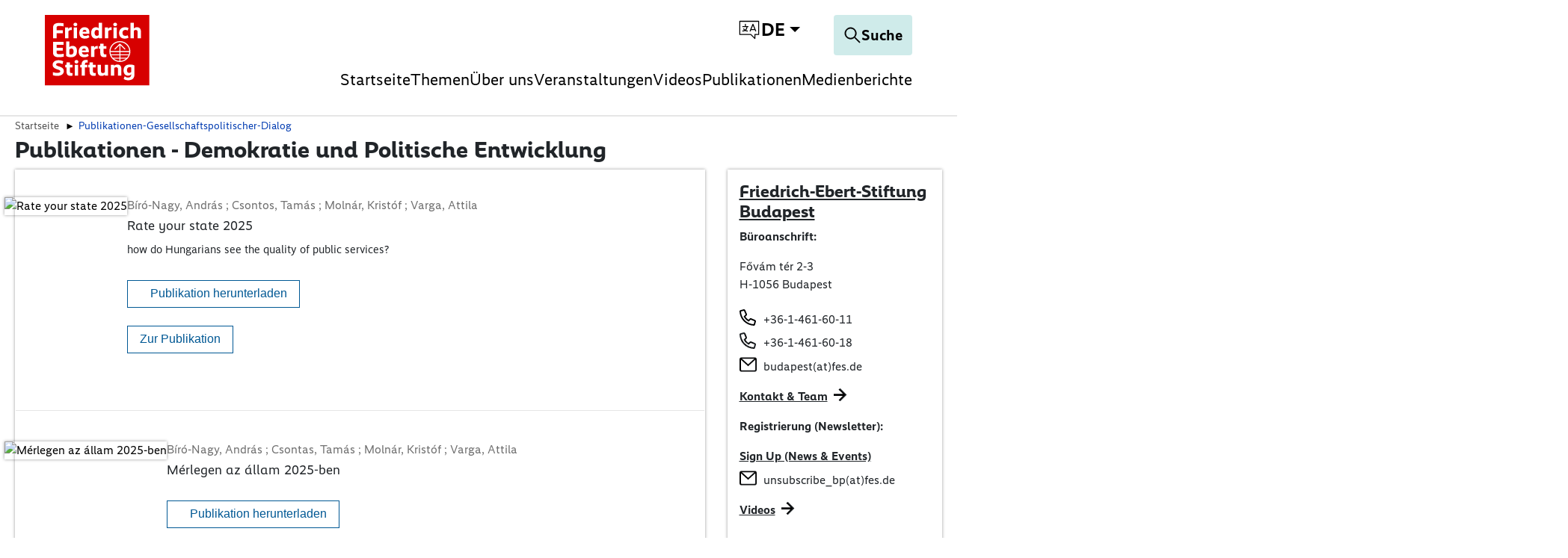

--- FILE ---
content_type: text/html; charset=utf-8
request_url: https://budapest.fes.de/publikationen-gesellschaftspolitischer-dialog?tx_digbib_digbibpublicationlist%5BpageIndex%5D=2&cHash=8c468032c8a0cc8ec44f07a35e43c9ba
body_size: 23708
content:
<!DOCTYPE html>
<html dir="ltr">
<head>
    <meta charset="utf-8">

<!-- 
	TYPO3 implementation by FGTCLB GmbH

	This website is powered by TYPO3 - inspiring people to share!
	TYPO3 is a free open source Content Management Framework initially created by Kasper Skaarhoj and licensed under GNU/GPL.
	TYPO3 is copyright 1998-2026 of Kasper Skaarhoj. Extensions are copyright of their respective owners.
	Information and contribution at https://typo3.org/
-->

<link rel="icon" href="/_assets/9cec337f7d9b8a112ff7bc4a21068e10/Icons/favicon.svg" type="image/svg+xml">
<title>Publikationen-Gesellschaftspolitischer-Dialog</title>
<meta name="generator" content="TYPO3 CMS">
<meta name="viewport" content="width=device-width, initial-scale=1">
<meta name="charset" content="utf-8">


<link rel="stylesheet" href="/typo3temp/assets/compressed/merged-fba4de53a7e838db0a13777f225a923a-1647dc639a4c4bbe0f5fb91841956dbb.css?1763473078" media="all">
<link href="/_assets/vite/fes-theme-mixmode.css" rel="stylesheet" >


<script src="/typo3temp/assets/compressed/merged-d9ee416d7ca7ee5444cc253409832140-5c18580d44fd414735aac5dee84f9f29.js?1763473078"></script>




<link rel="canonical" href="https://budapest.fes.de/publikationen-gesellschaftspolitischer-dialog.html">

<link rel="alternate" hreflang="de-DE" href="https://budapest.fes.de/publikationen-gesellschaftspolitischer-dialog.html">
<link rel="alternate" hreflang="en-EN" href="https://budapest.fes.de/en/publications-social-political-dialogue.html">
<link rel="alternate" hreflang="hu-HU" href="https://budapest.fes.de/hu/kiadvanyok-tarsadalompolitikai-parbeszed.html">
<link rel="alternate" hreflang="x-default" href="https://budapest.fes.de/publikationen-gesellschaftspolitischer-dialog.html">
</head>
<body class=" page-2287"  data-qa-pageid="2287">




<dialog id="cookie-consent" aria-modal="true" aria-labelledby="cookie-headline" class="cookie-consent-container">
  <div class="consent-modal">
    
    
      <strong class="cookie-headline">Cookie Settings</strong>
    
    <div class="hint">
      
          <p>Diese Seite nutzt Website-Tracking-Technologien von Dritten, um ihre Dienste anzubieten, stetig zu verbessern und Werbung entsprechend den Interessen der Nutzer anzuzeigen.</p>
        
    </div>

    
  <form autocomplete="off" action="/cookie.json?tx_mindshapecookieconsent_consent%5Baction%5D=consent&amp;tx_mindshapecookieconsent_consent%5Bcontroller%5D=Consent&amp;cHash=79a27e8532db0c09e874b262b4332aab" method="post">
<div>
<input type="hidden" name="tx_mindshapecookieconsent_consent[__referrer][@extension]" value="MindshapeCookieConsent" >
<input type="hidden" name="tx_mindshapecookieconsent_consent[__referrer][@controller]" value="Consent" >
<input type="hidden" name="tx_mindshapecookieconsent_consent[__referrer][@action]" value="modal" >
<input type="hidden" name="tx_mindshapecookieconsent_consent[__referrer][arguments]" value="YTowOnt97aa1fefff41a0255a4fc8de6cd5df51c23d429a9" >
<input type="hidden" name="tx_mindshapecookieconsent_consent[__referrer][@request]" value="{&quot;@extension&quot;:&quot;MindshapeCookieConsent&quot;,&quot;@controller&quot;:&quot;Consent&quot;,&quot;@action&quot;:&quot;modal&quot;}5cd40fd223d77198c7891d71198cbfb1a858fbf2" >
<input type="hidden" name="tx_mindshapecookieconsent_consent[__trustedProperties]" value="{&quot;consent&quot;:{&quot;isAjaxRequest&quot;:1,&quot;currentUrl&quot;:1,&quot;selectAll&quot;:1,&quot;cookieOptions&quot;:[1,1,1]}}44f3a101ae71206d247c5d56fa1ac23c38024595" >
</div>


    <input class="is-ajax" type="hidden" name="tx_mindshapecookieconsent_consent[consent][isAjaxRequest]" value="0" />
    <input type="hidden" name="tx_mindshapecookieconsent_consent[consent][currentUrl]" value="https://budapest.fes.de/publikationen-gesellschaftspolitischer-dialog?tx_digbib_digbibpublicationlist%5BpageIndex%5D=2&amp;cHash=8c468032c8a0cc8ec44f07a35e43c9ba" />

    

    <ul class="options">
      <li>
        <label for="modal-option-necessary" class="label">
          <input id="modal-option-necessary" class="option-necessary" type="checkbox" checked disabled>
          Essenziell
          <span class="checkmark"></span>
        </label>
      </li>
      
        
          <li>
            <label for="modal-option-2" class="label">
              <input id="modal-option-2" class="option" type="checkbox" value="2">
              Funktionell
              <span class="checkmark"></span>
            </label>
          </li>
        
      
    </ul>

  

    <div class="buttons text-center">
      
        <button class="select-all btn btn--primary" type="submit" name="tx_mindshapecookieconsent_consent[consent][selectAll]" value="1">
          Alle akzeptieren
        </button>
      

      <button class="save btn btn--secondary" type="submit" name="tx_mindshapecookieconsent_consent[consent][selectAll]" value="0">
        Speichern
      </button>
    </div>

    <a href="#" class="show-details text-center">
      <span class="more">Details anzeigen</span>
      <span class="less">Details ausblenden</span>
    </a>

    <div class="details">
      <div class="detail">
        <div class="option-wrapper">
          <strong class="option-headline">Essenziell</strong>
          <p>Diese Technologien sind erforderlich, um die Kernfunktionalität der Website zu aktivieren.</p>

          <div class="necessary-cookieoptions">
            
              <div class="option-detail-wrapper">
                <div class="option-detail cookie-option">
                  <label for="modal-cookieoption-6" class="label">
                    <input id="modal-cookieoption-6" type="checkbox" checked disabled>
                    Matomo (self hosted)
                    <span class="checkmark"></span>
                  </label>
                </div>
                
    
      <div class="option-detail option-info">
        
            <p>Dies ist eine selbst gehostete Webanalyseplattform.</p><p><strong>Zweck der Daten</strong></p><p>Diese Liste stellt die Zwecke der Datenerhebung und -verarbeitung dar.</p><ul><li>Analyse</li><li>Optimierung</li></ul><p><strong>Genutzte Technologien</strong></p><ul><li>Cookies</li><li>Gerätefingerabdruck</li></ul><p><strong>Gesammelte Daten</strong></p><p>Diese Liste enthält alle (persönlichen) Daten, die von oder durch die Nutzung dieses Dienstes gesammelt werden.</p><ul><li>Browser-Sprache</li><li>Browser-Typ</li><li>Gerätebestriebssystem</li><li>Gerätetyp</li><li>Geografischer Standort</li><li>IP-Adresse</li><li>Anzahl der Besuche</li><li>Referrer URL</li><li>Bildschirmauflösung</li><li>Nutzungsdaten</li><li>Besuchte Unterseiten</li></ul><p><strong>Rechtliche Grundlage</strong></p><p>Im Folgenden wird die erforderliche Rechtsgrundlage für die Verarbeitung von Daten genannt</p><ul><li>Art. 6 Abs. 1 s. 1 lit. a DSGVO</li></ul><p><strong>Aufbewahrungsdauer</strong></p><p>Die Aufbewahrungsdauer ist die Zeitspanne, in der die gesammelten Daten für die Verarbeitung gespeichert werden. Die Daten müssen gelöscht werden, sobald sie für die angegebenen Verarbeitungszwecke nicht mehr benötigt werden.</p><p>Die Daten werden gelöscht, sobald sie nicht mehr für die Verarbeitungszwecke benötigt werden.</p>
          
      </div>
    

    

    
    
    

    
  
              </div>
            
              <div class="option-detail-wrapper">
                <div class="option-detail cookie-option">
                  <label for="modal-cookieoption-7" class="label">
                    <input id="modal-cookieoption-7" type="checkbox" checked disabled>
                    Cookie Einwilligung
                    <span class="checkmark"></span>
                  </label>
                </div>
                
    

    
      <div class="option-detail option-name">
        <strong class="option-title">Name:</strong>
        <span class="option-value">
          cookie_consent
        </span>
      </div>
    

    
    
      <div class="option-detail option-purpose">
        <strong class="option-title">Zweck:</strong>
        Dieses Cookie speichert die vom Nutzer gewählten Zustimmungsoptionen.
      </div>
    
    
      <div class="option-detail option-duration">
        <strong class="option-title">Cookie Laufzeit:</strong>
        1 Jahr
      </div>
    

    
  
              </div>
            
          </div>
        </div>
        
          
            <div class="option-wrapper">
              <strong class="option-headline">
                Funktionell
              </strong>
              
                  <p>Diese Technologien ermöglichen es uns, die Nutzung der Website zu analysieren, um die Leistung zu messen und zu verbessern.</p>
                
              <div class="cookieoptions" data-parent="#modal-option-2">
                
                  <div class="option-detail-wrapper">
                    <div class="option-detail cookie-option">
                      <label for="modal-cookieoption-youtube" class="label">
                        <input type="hidden" name="tx_mindshapecookieconsent_consent[consent][cookieOptions]" value="" /><input data-identifier="youtube" id="modal-cookieoption-youtube" type="checkbox" name="tx_mindshapecookieconsent_consent[consent][cookieOptions][]" value="8" />
                        YouTube
                        <span class="checkmark"></span>
                      </label>
                    </div>
                    
    
      <div class="option-detail option-info">
        
            <p>Dies ist ein Video-Player-Dienst.</p><p><strong>Verarbeitendes Unternehmen</strong></p><p>Google Ireland Limited</p><p>Google Building Gordon House, 4 Barrow St, Dublin, D04 E5W5, Ireland</p><p><strong>Zweck der Daten</strong></p><p>Diese Liste stellt die Zwecke der Datenerhebung und -verarbeitung dar.</p><ul><li>Videos anzeigen</li></ul><p><strong>Genutzte Technologien</strong></p><ul><li>Cookies (wenn der "Privacy-Enhanced" Modus nicht aktiviert ist)</li></ul><p><strong>Gesammelte Daten</strong></p><p>Diese Liste enthält alle (persönlichen) Daten, die von oder durch die Nutzung dieses Dienstes gesammelt werden.</p><ul><li>Geräteinformationen</li><li>IP-Adresse</li><li>Referrer URL</li><li>Angesehene Videos</li></ul><p><strong>Rechtliche Grundlage</strong></p><p>Im Folgenden wird die erforderliche Rechtsgrundlage für die Verarbeitung von Daten genannt</p><ul><li>Art. 6 Abs. 1 S. 1 lit. a DSGVO</li></ul><p><strong>Ort der Verarbeitung</strong></p><p>Europäische Union</p><p><strong>Aufbewahrungsdauer</strong></p><p>Die Aufbewahrungsdauer ist die Zeitspanne, in der die gesammelten Daten für die Verarbeitung gespeichert werden. Die Daten müssen gelöscht werden, sobald sie für die angegebenen Verarbeitungszwecke nicht mehr benötigt werden.</p><p>Daten werden gelöscht, sobald sie für die Verarbeitungszwecke nicht mehr benötigt werden.</p><p><strong>Datenempfänger</strong></p><ul><li>Alphabet Inc.</li><li>Google LLC</li><li>Google Ireland Limited</li></ul><p><strong>Datenschutzbeauftragter des verarbeitenden Unternehmens</strong></p><p>Nachfolgend finden Sie die E-Mail-Adresse des Datenschutzbeauftragten des verarbeitenden Unternehmens.</p><p><a href="https://support.google.com/policies/contact/general_privacy_form" target="_blank" rel="noreferrer">https://support.google.com/policies/contact/general_privacy_form</a></p><p><strong>Weitergabe an Drittländer</strong></p><p>Dieser Service kann die erfassten Daten an ein anderes Land weiterleiten. Bitte beachten Sie, dass dieser Service Daten in ein Land, welches kein angemessenes Datenschutzniveau bietet, übertragen kann. Falls die Daten in die USA übertragen werden, besteht das Risiko, dass Ihre Daten von US Behörden zu Kontroll- und Überwachungszwecken verarbeitet werden können, ohne dass Ihnen möglicherweise Rechtsbehelfsmöglichkeiten zustehen. Nachfolgend finden Sie eine Liste der Länder, in die die Daten übertragen werden. Weitere Informationen zu den Sicherheitsgarantien finden Sie in den Datenschutzrichtlinien des Website-Anbieters oder wenden Sie sich direkt an den Website-Anbieter.</p><p>Weltweit</p><p><strong>Klicken Sie hier, um die Datenschutzbestimmungen des Datenverarbeiters zu lesen.</strong>&nbsp;<br><a href="https://policies.google.com/privacy?hl=en" target="_blank" rel="noreferrer nofollow">https://policies.google.com/privacy?hl=en</a></p><p><strong>Klicken Sie hier, um auf allen Domains des verarbeitenden Unternehmens zu widerrufen.</strong>&nbsp;<br><a href="https://safety.google/privacy/privacy-controls/" target="_blank" rel="noreferrer nofollow">https://safety.google/privacy/privacy-controls/</a></p><p><strong>Klicken Sie hier, um die Cookie-Richtlinie des Datenverarbeiters zu lesen.</strong>&nbsp;<br><a href="https://policies.google.com/technologies/cookies?hl=en" target="_blank" rel="noreferrer nofollow">https://policies.google.com/technologies/cookies?hl=en</a></p><p><strong>Speicherinformation</strong></p><p>Unten sehen Sie die längste potenzielle Speicherdauer auf einem Gerät, die bei Verwendung der Cookie-Speichermethode und bei Verwendung anderer Methoden festgelegt wurde.</p><ul><li>Höchstgrenze für die Speicherung von Cookies: 10 Jahre, 2 Tage</li></ul>
          
      </div>
    

    

    
      <div class="option-detail option-provider">
        <strong class="option-title">Anbieter:</strong>
        <span class="option-value">
          Google Ireland Limited
        </span>
      </div>
    
    
      <div class="option-detail option-purpose">
        <strong class="option-title">Zweck:</strong>
        Videos anzeigen
      </div>
    
    

    
      

<a class="btn btn-link" role="button" data-toggle="collapse" href="#storedInformation-youtube" aria-expanded="false" aria-controls="storedInformation-youtube">
  Gespeicherte Informationen
</a>
<div class="collapse" id="storedInformation-youtube">
  <div class="option-detail option-info">
    <p>Dieser Dienst verwendet verschiedene Mittel zur Speicherung von Informationen auf dem Gerät eines Nutzers, wie unten aufgeführt.</p>
    <ul class="stored-information-list">
      
          
            
  <li>
    <strong>PREF</strong>
    <p>Dieses cookie speichert Ihre Präferenzen und andere Informationen, insbesondere bevorzugte Sprache, wie viele Suchergebnisse auf Ihrer Seite angezeigt werden sollen und ob Sie den SafeSearch-Filter von Google aktivieren möchten oder nicht.</p>
    <div class="information">
      <div class="duration">Dauer: 10 Jahre, 2 Tage</div>
      <div class="type">Typ: cookie</div>
      <div class="domain">Domain: </div>
    </div>
  </li>

          
            
  <li>
    <strong>VISITOR_INFO1_LIVE</strong>
    <p>Dieses cookie misst Ihre Bandbreite, um festzustellen, ob Sie die neue Player-Oberfläche oder die alte erhalten.</p>
    <div class="information">
      <div class="duration">Dauer: 6 Monate</div>
      <div class="type">Typ: cookie</div>
      <div class="domain">Domain: </div>
    </div>
  </li>

          
            
  <li>
    <strong>use_hitbox</strong>
    <p>Dieses cookie erhöht den „Views“-Zähler des YouTube-Videos.</p>
    <div class="information">
      <div class="duration">Dauer: Session</div>
      <div class="type">Typ: cookie</div>
      <div class="domain">Domain: </div>
    </div>
  </li>

          
            
  <li>
    <strong>YSC</strong>
    <p>Dies wird auf Seiten mit eingebettetem YouTube-Video gesetzt.</p>
    <div class="information">
      <div class="duration">Dauer: Session</div>
      <div class="type">Typ: cookie</div>
      <div class="domain">Domain: </div>
    </div>
  </li>

          
        
    </ul>
  </div>
</div>





    
  
                  </div>
                
                  <div class="option-detail-wrapper">
                    <div class="option-detail cookie-option">
                      <label for="modal-cookieoption-vimeo" class="label">
                        <input data-identifier="vimeo" id="modal-cookieoption-vimeo" type="checkbox" name="tx_mindshapecookieconsent_consent[consent][cookieOptions][]" value="9" />
                        Vimeo
                        <span class="checkmark"></span>
                      </label>
                    </div>
                    
    
      <div class="option-detail option-info">
        
            <p>Dies ist ein Dienst zum Anzeigen von Videoinhalten.</p><p><strong>Verarbeitendes Unternehmen</strong></p><p>Vimeo LLC</p><p>555 West 18th Street, New York, New York 10011, United States of America</p><p><strong>Zweck der Daten</strong></p><p>Diese Liste stellt die Zwecke der Datenerhebung und -verarbeitung dar.</p><ul><li>Videos anzeigen</li></ul><p><strong>Genutzte Technologien</strong></p><ul><li>Cookies</li></ul><p><strong>Gesammelte Daten</strong></p><p>Diese Liste enthält alle (persönlichen) Daten, die von oder durch die Nutzung dieses Dienstes gesammelt werden.</p><ul><li>Browser-Informationen</li><li>Browser-Sprache</li><li>Browser-Typ</li><li>Cookie-Informationen</li><li>Geräteinformationen</li><li>Gerätebestriebssystem</li><li>Informationen aus Drittanbieterquellen</li><li>IP-Adresse</li><li>Besuchte Seiten</li><li>Referrer URL</li><li>Informationen die Nutzer auf der Seite zur Verfügung stellen</li><li>Suchanfragen</li><li>Geografischer Standort</li><li>Angesehener Inhalt</li></ul><p><strong>Rechtliche Grundlage</strong></p><p>Im Folgenden wird die erforderliche Rechtsgrundlage für die Verarbeitung von Daten genannt</p><ul><li>Art. 6 Abs. 1 S. 1 lit. a DSGVO</li></ul><p><strong>Ort der Verarbeitung</strong></p><p>Vereinigte Staaten von Amerika</p><p><strong>Aufbewahrungsdauer</strong></p><p>Die Aufbewahrungsdauer ist die Zeitspanne, in der die gesammelten Daten für die Verarbeitung gespeichert werden. Die Daten müssen gelöscht werden, sobald sie für die angegebenen Verarbeitungszwecke nicht mehr benötigt werden.</p><p>Daten werden gelöscht, sobald sie für die Verarbeitungszwecke nicht mehr benötigt werden.</p><p><strong>Datenempfänger</strong></p><ul><li>Vimeo LLC</li></ul><p><strong>Datenschutzbeauftragter des verarbeitenden Unternehmens</strong></p><p>Nachfolgend finden Sie die E-Mail-Adresse des Datenschutzbeauftragten des verarbeitenden Unternehmens.</p><p><a href="#" target="_blank" data-mailto-token="ocknvq,RtkxceaBxkogq0eqo" data-mailto-vector="2">Privacy(at)vimeo.com</a></p><p><strong>Weitergabe an Drittländer</strong></p><p>Dieser Service kann die erfassten Daten an ein anderes Land weiterleiten. Bitte beachten Sie, dass dieser Service Daten in ein Land, welches kein angemessenes Datenschutzniveau bietet, übertragen kann. Falls die Daten in die USA übertragen werden, besteht das Risiko, dass Ihre Daten von US Behörden zu Kontroll- und Überwachungszwecken verarbeitet werden können, ohne dass Ihnen möglicherweise Rechtsbehelfsmöglichkeiten zustehen. Nachfolgend finden Sie eine Liste der Länder, in die die Daten übertragen werden. Weitere Informationen zu den Sicherheitsgarantien finden Sie in den Datenschutzrichtlinien des Website-Anbieters oder wenden Sie sich direkt an den Website-Anbieter.</p><p>Vereinigte Staaten von Amerika</p><p><strong>Klicken Sie hier, um die Datenschutzbestimmungen des Datenverarbeiters zu lesen.</strong>&nbsp;<br><a href="https://vimeo.com/privacy" target="_blank" rel="noreferrer nofollow">https://vimeo.com/privacy</a></p><p><strong>Klicken Sie hier, um auf allen Domains des verarbeitenden Unternehmens zu widerrufen.</strong>&nbsp;<br><a href="https://vimeo.com/cookie_policy" target="_blank" rel="noreferrer nofollow">https://vimeo.com/cookie_policy</a></p><p><strong>Klicken Sie hier, um die Cookie-Richtlinie des Datenverarbeiters zu lesen.</strong>&nbsp;<br><a href="https://vimeo.com/cookie_policy" target="_blank" rel="noreferrer nofollow">https://vimeo.com/cookie_policy</a></p><p><strong>Speicherinformation</strong></p><p>Unten sehen Sie die längste potenzielle Speicherdauer auf einem Gerät, die bei Verwendung der Cookie-Speichermethode und bei Verwendung anderer Methoden festgelegt wurde.</p><ul><li>Höchstgrenze für die Speicherung von Cookies: 2 Jahre</li></ul>
          
      </div>
    

    

    
      <div class="option-detail option-provider">
        <strong class="option-title">Anbieter:</strong>
        <span class="option-value">
          Vimeo LLC
        </span>
      </div>
    
    
      <div class="option-detail option-purpose">
        <strong class="option-title">Zweck:</strong>
        Videos anzeigen
      </div>
    
    

    
      

<a class="btn btn-link" role="button" data-toggle="collapse" href="#storedInformation-vimeo" aria-expanded="false" aria-controls="storedInformation-vimeo">
  Gespeicherte Informationen
</a>
<div class="collapse" id="storedInformation-vimeo">
  <div class="option-detail option-info">
    <p>Dieser Dienst verwendet verschiedene Mittel zur Speicherung von Informationen auf dem Gerät eines Nutzers, wie unten aufgeführt.</p>
    <ul class="stored-information-list">
      
          
            
  <li>
    <strong>muxData</strong>
    <p>Dieses cookie wird in Verbindung mit einem Videoplayer verwendet. Wenn der Besucher beim Ansehen von Videoinhalten unterbrochen wird, merkt sich das cookie , wo das Video gestartet werden soll, wenn der Besucher das Video neu lädt.</p>
    <div class="information">
      <div class="duration">Dauer: Session</div>
      <div class="type">Typ: cookie</div>
      <div class="domain">Domain: vimeo.com</div>
    </div>
  </li>

          
            
  <li>
    <strong>has_loggend_in</strong>
    <p>Ein Indikator dafür, ob sich der Besucher jemals angemeldet hat.</p>
    <div class="information">
      <div class="duration">Dauer: Session</div>
      <div class="type">Typ: cookie</div>
      <div class="domain">Domain: vimeo.com</div>
    </div>
  </li>

          
            
  <li>
    <strong>vuid</strong>
    <p>Registriert eine eindeutige ID, die von Vimeo verwendet wird.</p>
    <div class="information">
      <div class="duration">Dauer: 2 Jahre</div>
      <div class="type">Typ: cookie</div>
      <div class="domain">Domain: vimeo.com</div>
    </div>
  </li>

          
            
  <li>
    <strong>player</strong>
    <p>Speichert die Einstellungen des Benutzers beim Abspielen eingebetteter Videos von Vimeo.</p>
    <div class="information">
      <div class="duration">Dauer: 1 Jahr</div>
      <div class="type">Typ: cookie</div>
      <div class="domain">Domain: vimeo.com</div>
    </div>
  </li>

          
            
  <li>
    <strong>is_logged_in</strong>
    <p>Wird nach dem ersten Upload eines Benutzers festgelegt.</p>
    <div class="information">
      <div class="duration">Dauer: Session</div>
      <div class="type">Typ: cookie</div>
      <div class="domain">Domain: vimeo.com</div>
    </div>
  </li>

          
        
    </ul>
  </div>
</div>





    
  
                  </div>
                
                  <div class="option-detail-wrapper">
                    <div class="option-detail cookie-option">
                      <label for="modal-cookieoption-google_maps" class="label">
                        <input data-identifier="google_maps" id="modal-cookieoption-google_maps" type="checkbox" name="tx_mindshapecookieconsent_consent[consent][cookieOptions][]" value="10" />
                        Google Maps
                        <span class="checkmark"></span>
                      </label>
                    </div>
                    
    
      <div class="option-detail option-info">
        
            <p>Dies ist ein integrierter Kartendienst.</p><p><strong>Verarbeitendes Unternehmen</strong></p><p>Google Ireland Limited</p><p>Gordon House, 4 Barrow St, Dublin 4, Ireland</p><p><strong>Zweck der Daten</strong></p><p>Diese Liste stellt die Zwecke der Datenerhebung und -verarbeitung dar.</p><ul><li>Karten anzeigen</li></ul><p><strong>Genutzte Technologien</strong></p><ul><li>API</li></ul><p><strong>Gesammelte Daten</strong></p><p>Diese Liste enthält alle (persönlichen) Daten, die von oder durch die Nutzung dieses Dienstes gesammelt werden.</p><ul><li>Datum und Uhrzeit des Besuchs</li><li>Standort-Informationen</li><li>IP-Adresse</li><li>URL</li><li>Nutzungsdaten</li><li>Suchbegriffe</li><li>Geografischer Standort</li></ul><p><strong>Rechtliche Grundlage</strong></p><p>Im Folgenden wird die erforderliche Rechtsgrundlage für die Verarbeitung von Daten genannt</p><ul><li>Art. 6 Abs. 1 S. 1 lit. a DSGVO</li></ul><p><strong>Ort der Verarbeitung</strong></p><p>Europäische Union</p><p><strong>Aufbewahrungsdauer</strong></p><p>Die Aufbewahrungsdauer ist die Zeitspanne, in der die gesammelten Daten für die Verarbeitung gespeichert werden. Die Daten müssen gelöscht werden, sobald sie für die angegebenen Verarbeitungszwecke nicht mehr benötigt werden.</p><p>Daten werden gelöscht, sobald sie für die Verarbeitungszwecke nicht mehr benötigt werden.</p><p><strong>Datenempfänger</strong></p><ul><li>Google Ireland Limited, Google LLC, Alphabet Inc</li></ul><p><strong>Datenschutzbeauftragter des verarbeitenden Unternehmens</strong></p><p>Nachfolgend finden Sie die E-Mail-Adresse des Datenschutzbeauftragten des verarbeitenden Unternehmens.</p><p><a href="https://support.google.com/policies/troubleshooter/7575787?hl=en" target="_blank" rel="noreferrer">https://support.google.com/policies/troubleshooter/7575787?hl=en</a></p><p><strong>Weitergabe an Drittländer</strong></p><p>Dieser Service kann die erfassten Daten an ein anderes Land weiterleiten. Bitte beachten Sie, dass dieser Service Daten in ein Land, welches kein angemessenes Datenschutzniveau bietet, übertragen kann. Falls die Daten in die USA übertragen werden, besteht das Risiko, dass Ihre Daten von US Behörden zu Kontroll- und Überwachungszwecken verarbeitet werden können, ohne dass Ihnen möglicherweise Rechtsbehelfsmöglichkeiten zustehen. Nachfolgend finden Sie eine Liste der Länder, in die die Daten übertragen werden. Weitere Informationen zu den Sicherheitsgarantien finden Sie in den Datenschutzrichtlinien des Website-Anbieters oder wenden Sie sich direkt an den Website-Anbieter.</p><p>Vereinigte Staaten von Amerika, Singapur, Taiwan, Chile</p><p><strong>Klicken Sie hier, um die Datenschutzbestimmungen des Datenverarbeiters zu lesen.</strong>&nbsp;<br><a href="http://www.google.com/intl/de/policies/privacy/" target="_blank" rel="noreferrer nofollow">http://www.google.com/intl/de/policies/privacy/</a></p><p><strong>Klicken Sie hier, um auf allen Domains des verarbeitenden Unternehmens zu widerrufen.</strong>&nbsp;<br><a href="https://safety.google/privacy/privacy-controls/" target="_blank" rel="noreferrer nofollow">https://safety.google/privacy/privacy-controls/</a></p><p><strong>Klicken Sie hier, um die Cookie-Richtlinie des Datenverarbeiters zu lesen.</strong>&nbsp;<br><a href="https://policies.google.com/technologies/cookies?hl=en" target="_blank" rel="noreferrer nofollow">https://policies.google.com/technologies/cookies?hl=en</a></p>
          
      </div>
    

    

    
      <div class="option-detail option-provider">
        <strong class="option-title">Anbieter:</strong>
        <span class="option-value">
          Google Ireland Limited
        </span>
      </div>
    
    
      <div class="option-detail option-purpose">
        <strong class="option-title">Zweck:</strong>
        Anzeige von Karten
      </div>
    
    

    
  
                  </div>
                
              </div>
            </div>
          
        

      </div>
    </div>

  </form>

  

  





    <small class="footer-links text-center">
      <a href="/impressum.html">Impressum</a>&nbsp;|&nbsp;<a href="/datenschutz.html">Datenschutz</a>
    </small>


  
  </div>
</dialog>




<div class="skip-link visually-hidden-focusable">
    <a href="#pageContent">
        
    </a>
</div>

<div class="skip-link visually-hidden-focusable">
    <a href="#fes-footer">
        
    </a>
</div>

<header id="page-header" class="mixmode position-fixed w-100 bg-white">
    <div class="logo">
        
    
            <a href="/index.html">
                <img alt="Logo der Friedrich-Ebert-Stiftung" title="Friedrich-Ebert-Stiftung" src="/_assets/9cec337f7d9b8a112ff7bc4a21068e10/Icons/General/logo-fes.svg" width="120" height="82" />
            </a>
        


    </div>
    

    
    <nav class="meta-navigation" aria-label="Meta Navigation">
        <ul class="icons d-flex align-items-center m-0 p-0">
            <li>
                <div class="dropdown-center dropdown main-navigation-language desktop">
                    <button class="btn dropdown-toggle" type="button" data-bs-toggle="dropdown" aria-expanded="false" data-bs-offset="0, 10">
                        <span class="t3js-icon icon icon-size-small icon-state-default icon-language-icon-btr" data-identifier="language-icon-btr" aria-hidden="true">
	<span class="icon-markup">
<svg xmlns="http://www.w3.org/2000/svg" xmlns:xlink="http://www.w3.org/1999/xlink" version="1.1" x="0px" y="0px" width="100%" height="100%" viewBox="0 0 32 32" enable-background="new 0 0 32 32" xml:space="preserve">
<g>
	<path d="M28.663,3.831H3.337c-0.37,0-0.67,0.3-0.67,0.67V22.19c0,0.37,0.3,0.67,0.67,0.67h14.545l5.227,5.117   c0.127,0.125,0.297,0.191,0.469,0.191c0.088,0,0.175-0.017,0.259-0.052c0.249-0.105,0.411-0.348,0.411-0.618V22.86h4.416   c0.37,0,0.67-0.3,0.67-0.67V4.502C29.333,4.131,29.034,3.831,28.663,3.831z M27.993,21.52h-4.416c-0.37,0-0.67,0.3-0.67,0.67v3.714   l-4.283-4.193c-0.126-0.122-0.293-0.191-0.469-0.191H4.007V5.172h23.986V21.52z"/>
	<path d="M6.648,17.537c0,0.37,0.3,0.67,0.67,0.67c1.13,0,2.177-0.322,3.096-0.843c0.945,0.542,2.028,0.843,3.149,0.843   c0.37,0,0.67-0.3,0.67-0.67s-0.3-0.67-0.67-0.67c-0.67,0-1.324-0.137-1.925-0.39c1.131-1.063,1.855-2.534,1.965-4.178h0.803   c0.37,0,0.67-0.3,0.67-0.67c0-0.37-0.3-0.67-0.67-0.67h-2.874V8.478c0-0.37-0.3-0.67-0.67-0.67c-0.37,0-0.67,0.3-0.67,0.67v2.481   H7.318c-0.37,0-0.67,0.3-0.67,0.67c0,0.37,0.3,0.67,0.67,0.67h4.945c-0.119,1.394-0.804,2.616-1.835,3.448   c-0.468-0.378-0.876-0.838-1.186-1.373c-0.187-0.323-0.599-0.429-0.916-0.244c-0.319,0.185-0.429,0.595-0.243,0.915   c0.313,0.541,0.708,1.019,1.153,1.436c-0.591,0.247-1.238,0.386-1.917,0.386C6.948,16.867,6.648,17.167,6.648,17.537z"/>
	<path d="M16.984,18.157c0.084,0.034,0.17,0.05,0.255,0.05c0.263,0,0.513-0.156,0.62-0.416l0.636-1.548   c0.027,0.003,0.051,0.016,0.078,0.016h4.774c0.027,0,0.051-0.012,0.078-0.016l0.636,1.548c0.143,0.343,0.535,0.505,0.876,0.365   c0.342-0.141,0.505-0.532,0.365-0.874l-3.721-9.059c-0.103-0.251-0.348-0.416-0.62-0.416s-0.517,0.164-0.62,0.416l-3.722,9.059   C16.479,17.625,16.643,18.016,16.984,18.157z M20.961,10.242l1.921,4.677H19.04L20.961,10.242z"/>
</g>
</svg>
	</span>
	
</span>
                        
                        <span class="language-switch__text">de</span>
                    </button>
                    <ul class="dropdown-menu">
                        
                            
                                <li>
                                    <a
                                        href="/publikationen-gesellschaftspolitischer-dialog.html"
                                        class="dropdown-item  current"
                                        title="German"
                                        tabindex="-1"
                                    >
                                        DE
                                    </a>
                                </li>
                            
                        
                            
                                <li>
                                    <a
                                        href="/en/publications-social-political-dialogue.html"
                                        class="dropdown-item "
                                        title="english"
                                        tabindex="-1"
                                    >
                                        EN
                                    </a>
                                </li>
                            
                        
                            
                                <li>
                                    <a
                                        href="/hu/kiadvanyok-tarsadalompolitikai-parbeszed.html"
                                        class="dropdown-item "
                                        title="hungarian"
                                        tabindex="-1"
                                    >
                                        HU
                                    </a>
                                </li>
                            
                        
                    </ul>
                </div>
            </li>
        </ul>
    </nav>




    <div class="navigation-actions">
        
    <a aria-label="Search" id="responsive-search-toggle" class="btn" href="/search.html">
        <span class="t3js-icon icon icon-size-small icon-state-default icon-magnifier-icon" data-identifier="magnifier-icon" aria-hidden="true">
	<span class="icon-markup">
<svg xmlns="http://www.w3.org/2000/svg" xmlns:xlink="http://www.w3.org/1999/xlink" version="1.1" x="0px" y="0px" width="24px" height="24px" viewBox="0 0 24 24" enable-background="new 0 0 24 24" xml:space="preserve">
<path d="M21.853,21.141l-6.583-6.582c1.168-1.334,1.883-3.074,1.883-4.982C17.153,5.399,13.754,2,9.577,2C5.398,2,2,5.399,2,9.576  s3.398,7.576,7.577,7.576c1.908,0,3.648-0.715,4.982-1.883l6.583,6.582C21.24,21.95,21.368,22,21.497,22s0.257-0.049,0.356-0.147  C22.049,21.656,22.049,21.337,21.853,21.141z M9.577,16.147c-3.623,0-6.571-2.948-6.571-6.571s2.948-6.57,6.571-6.57  c3.622,0,6.57,2.947,6.57,6.57S13.199,16.147,9.577,16.147z"/>
</svg>
	</span>
	
</span>
        <span class="search-text">
            Suche
        </span>
    </a>


        
    <button id="responsive-nav-toggle" class="btn" data-bs-toggle="button" aria-expanded="false" aria-label="Menü-Navigation umschalten" >
        <svg width="32" height="32" viewBox="0 0 32 32" fill="none" xmlns="http://www.w3.org/2000/svg">
            <g id="Menu">
                <line id="Line 172" x1="2" y1="6" x2="30" y2="6" stroke="black" stroke-width="2"/>
                <line id="Line 173" x1="2" y1="17" x2="30" y2="17" stroke="black" stroke-width="2"/>
                <line id="Line 174" x1="2" y1="28" x2="30" y2="28" stroke="black" stroke-width="2"/>
            </g>
        </svg>
    </button>


    </div>

    
        
            <nav class="main-navigation mobile" aria-label="Haupt Navigation">
                <ul class="root-level">
                    
                        
                                <li>
                                    <a
                                        href="/index.html"
                                        class=""
                                    >
                                        Startseite
                                    </a>
                                </li>
                            
                    
                        
                                <li class="has-children">
                                    <a href="#" aria-expanded="false">Themen</a>
                                    <div class="submenu" >
                                        <ul>
                                            <li><a class="close-submenu" href="#">zurück</a></li>
                                            
                                                
                                                        <li>
                                                            <a
                                                                href="/themen.html"
                                                                class="overview"
                                                            >
                                                                Übersicht: Themen
                                                            </a>
                                                        </li>
                                                    
                                            
                                                
                                                        <li>
                                                            <a
                                                                href="/themen/demokratie-und-politische-entwicklung.html"
                                                                class=""
                                                            >
                                                                Demokratie und Politische Entwicklung
                                                            </a>
                                                        </li>
                                                    
                                            
                                                
                                                        <li>
                                                            <a
                                                                href="/themen/wirtschaft-arbeitswelt-wohlfahrt.html"
                                                                class=""
                                                            >
                                                                Wirtschaft, Arbeitswelt, Wohlfahrt
                                                            </a>
                                                        </li>
                                                    
                                            
                                                
                                                        <li>
                                                            <a
                                                                href="/themen/sozial-oekologische-transformation.html"
                                                                class=""
                                                            >
                                                                Sozial-ökologische Transformation
                                                            </a>
                                                        </li>
                                                    
                                            
                                                
                                                        <li>
                                                            <a
                                                                href="/themen/europaeische-integration-aussen-und-sicherheitspolitik.html"
                                                                class=""
                                                            >
                                                                Europäische Integration, Außen- und Sicherheitspolitik
                                                            </a>
                                                        </li>
                                                    
                                            
                                        </ul>
                                    </div>
                                </li>
                            
                    
                        
                                <li class="has-children">
                                    <a href="#" aria-expanded="false">Über uns</a>
                                    <div class="submenu" >
                                        <ul>
                                            <li><a class="close-submenu" href="#">zurück</a></li>
                                            
                                                
                                                        <li>
                                                            <a
                                                                href="/ueber-uns/friedrich-ebert-stiftung.html"
                                                                class=""
                                                            >
                                                                Friedrich-Ebert-Stiftung
                                                            </a>
                                                        </li>
                                                    
                                            
                                                
                                                        <li>
                                                            <a
                                                                href="/ueber-uns/fes-in-budapest.html"
                                                                class=""
                                                            >
                                                                FES in Budapest
                                                            </a>
                                                        </li>
                                                    
                                            
                                                
                                                        <li>
                                                            <a
                                                                href="/ueber-uns/praktika.html"
                                                                class=""
                                                            >
                                                                Praktika
                                                            </a>
                                                        </li>
                                                    
                                            
                                                
                                                        <li>
                                                            <a
                                                                href="/ueber-uns/kontakt-team.html"
                                                                class=""
                                                            >
                                                                Kontakt &amp; Team
                                                            </a>
                                                        </li>
                                                    
                                            
                                        </ul>
                                    </div>
                                </li>
                            
                    
                        
                                <li>
                                    <a
                                        href="/veranstaltungen.html"
                                        class=""
                                    >
                                        Veranstaltungen
                                    </a>
                                </li>
                            
                    
                        
                                <li>
                                    <a
                                        href="/videos.html"
                                        class=""
                                    >
                                        Videos
                                    </a>
                                </li>
                            
                    
                        
                                <li>
                                    <a
                                        href="/publikationen.html"
                                        class=""
                                    >
                                        Publikationen
                                    </a>
                                </li>
                            
                    
                        
                                <li>
                                    <a
                                        href="/medienberichte.html"
                                        class=""
                                    >
                                        Medienberichte
                                    </a>
                                </li>
                            
                    
                </ul>
            </nav>
            <nav class="main-navigation-language mobile" aria-label="Sprachauswahl Navigation Deutsch">
                <div class="dropup-left dropup d-grid">
                    <button class="btn btn-primary dropdown-toggle text-lg" type="button" data-bs-toggle="dropdown" aria-expanded="false" data-bs-offset="0, 10">
                        <span class="t3js-icon icon icon-size-small icon-state-default icon-language-icon-btr" data-identifier="language-icon-btr" aria-hidden="true">
	<span class="icon-markup">
<svg xmlns="http://www.w3.org/2000/svg" xmlns:xlink="http://www.w3.org/1999/xlink" version="1.1" x="0px" y="0px" width="100%" height="100%" viewBox="0 0 32 32" enable-background="new 0 0 32 32" xml:space="preserve">
<g>
	<path d="M28.663,3.831H3.337c-0.37,0-0.67,0.3-0.67,0.67V22.19c0,0.37,0.3,0.67,0.67,0.67h14.545l5.227,5.117   c0.127,0.125,0.297,0.191,0.469,0.191c0.088,0,0.175-0.017,0.259-0.052c0.249-0.105,0.411-0.348,0.411-0.618V22.86h4.416   c0.37,0,0.67-0.3,0.67-0.67V4.502C29.333,4.131,29.034,3.831,28.663,3.831z M27.993,21.52h-4.416c-0.37,0-0.67,0.3-0.67,0.67v3.714   l-4.283-4.193c-0.126-0.122-0.293-0.191-0.469-0.191H4.007V5.172h23.986V21.52z"/>
	<path d="M6.648,17.537c0,0.37,0.3,0.67,0.67,0.67c1.13,0,2.177-0.322,3.096-0.843c0.945,0.542,2.028,0.843,3.149,0.843   c0.37,0,0.67-0.3,0.67-0.67s-0.3-0.67-0.67-0.67c-0.67,0-1.324-0.137-1.925-0.39c1.131-1.063,1.855-2.534,1.965-4.178h0.803   c0.37,0,0.67-0.3,0.67-0.67c0-0.37-0.3-0.67-0.67-0.67h-2.874V8.478c0-0.37-0.3-0.67-0.67-0.67c-0.37,0-0.67,0.3-0.67,0.67v2.481   H7.318c-0.37,0-0.67,0.3-0.67,0.67c0,0.37,0.3,0.67,0.67,0.67h4.945c-0.119,1.394-0.804,2.616-1.835,3.448   c-0.468-0.378-0.876-0.838-1.186-1.373c-0.187-0.323-0.599-0.429-0.916-0.244c-0.319,0.185-0.429,0.595-0.243,0.915   c0.313,0.541,0.708,1.019,1.153,1.436c-0.591,0.247-1.238,0.386-1.917,0.386C6.948,16.867,6.648,17.167,6.648,17.537z"/>
	<path d="M16.984,18.157c0.084,0.034,0.17,0.05,0.255,0.05c0.263,0,0.513-0.156,0.62-0.416l0.636-1.548   c0.027,0.003,0.051,0.016,0.078,0.016h4.774c0.027,0,0.051-0.012,0.078-0.016l0.636,1.548c0.143,0.343,0.535,0.505,0.876,0.365   c0.342-0.141,0.505-0.532,0.365-0.874l-3.721-9.059c-0.103-0.251-0.348-0.416-0.62-0.416s-0.517,0.164-0.62,0.416l-3.722,9.059   C16.479,17.625,16.643,18.016,16.984,18.157z M20.961,10.242l1.921,4.677H19.04L20.961,10.242z"/>
</g>
</svg>
	</span>
	
</span>
                        
                        <span class="language-switch__text">DE</span>
                    </button>
                    <ul class="dropdown-menu w-100">
                        
                            
                                <li>
                                    <a
                                        href="/publikationen-gesellschaftspolitischer-dialog.html"
                                        class="dropdown-item  current"
                                        title="German"
                                        tabindex="-1"
                                    >
                                        DE
                                    </a>
                                </li>
                            
                        
                            
                                <li>
                                    <a
                                        href="/en/publications-social-political-dialogue.html"
                                        class="dropdown-item "
                                        title="english"
                                        tabindex="-1"
                                    >
                                        EN
                                    </a>
                                </li>
                            
                        
                            
                                <li>
                                    <a
                                        href="/hu/kiadvanyok-tarsadalompolitikai-parbeszed.html"
                                        class="dropdown-item "
                                        title="hungarian"
                                        tabindex="-1"
                                    >
                                        HU
                                    </a>
                                </li>
                            
                        
                    </ul>
                </div>
            </nav>
        
    
    
        
            <nav class="main-navigation desktop" aria-label="Haupt Navigation">
                <ul class="root-level">
                    
                        
                                <li>
                                    <a
                                        href="/index.html"
                                        data-page="2461"
                                        class=""
                                    >
                                        Startseite
                                    </a>
                                </li>
                            
                    
                        
                                <li class="has-children">
                                    <a href="#" aria-expanded="false" data-page="2399" >Themen</a>
                                    <div class="submenu" >
                                        <button class="submenu-close-button" aria-label="schließen">
                                            schließen
                                        </button>
                                        <div class="submenu-title-wrapper">
                                            <span class="submenu-title" data-page="2399">Themen</span>
                                        </div>
                                        <div class="submenu-wrapper">
                                            <ul>
                                            
                                                
                                                        <li>
                                                            <a
                                                                href="/themen.html"
                                                                data-page="2399"
                                                                class="overview"
                                                            >
                                                                Übersicht: Themen
                                                            </a>
                                                        </li>
                                                    
                                            
                                                
                                                        <li>
                                                            <a
                                                                href="/themen/demokratie-und-politische-entwicklung.html"
                                                                data-page="2485"
                                                                class=""
                                                            >
                                                                Demokratie und Politische Entwicklung
                                                            </a>
                                                        </li>
                                                    
                                            
                                                
                                                        <li>
                                                            <a
                                                                href="/themen/wirtschaft-arbeitswelt-wohlfahrt.html"
                                                                data-page="2488"
                                                                class=""
                                                            >
                                                                Wirtschaft, Arbeitswelt, Wohlfahrt
                                                            </a>
                                                        </li>
                                                    
                                            
                                                
                                                        <li>
                                                            <a
                                                                href="/themen/sozial-oekologische-transformation.html"
                                                                data-page="2491"
                                                                class=""
                                                            >
                                                                Sozial-ökologische Transformation
                                                            </a>
                                                        </li>
                                                    
                                            
                                                
                                                        <li>
                                                            <a
                                                                href="/themen/europaeische-integration-aussen-und-sicherheitspolitik.html"
                                                                data-page="2494"
                                                                class=""
                                                            >
                                                                Europäische Integration, Außen- und Sicherheitspolitik
                                                            </a>
                                                        </li>
                                                    
                                            
                                        </ul>
                                        <div>
                                    </div>
                                </li>
                            
                    
                        
                                <li class="has-children">
                                    <a href="#" aria-expanded="false" data-page="2398" >Über uns</a>
                                    <div class="submenu" >
                                        <button class="submenu-close-button" aria-label="schließen">
                                            schließen
                                        </button>
                                        <div class="submenu-title-wrapper">
                                            <span class="submenu-title" data-page="2398">Über uns</span>
                                        </div>
                                        <div class="submenu-wrapper">
                                            <ul>
                                            
                                                
                                                        <li>
                                                            <a
                                                                href="/ueber-uns/friedrich-ebert-stiftung.html"
                                                                data-page="2431"
                                                                class=""
                                                            >
                                                                Friedrich-Ebert-Stiftung
                                                            </a>
                                                        </li>
                                                    
                                            
                                                
                                                        <li>
                                                            <a
                                                                href="/ueber-uns/fes-in-budapest.html"
                                                                data-page="2430"
                                                                class=""
                                                            >
                                                                FES in Budapest
                                                            </a>
                                                        </li>
                                                    
                                            
                                                
                                                        <li>
                                                            <a
                                                                href="/ueber-uns/praktika.html"
                                                                data-page="2429"
                                                                class=""
                                                            >
                                                                Praktika
                                                            </a>
                                                        </li>
                                                    
                                            
                                                
                                                        <li>
                                                            <a
                                                                href="/ueber-uns/kontakt-team.html"
                                                                data-page="2428"
                                                                class=""
                                                            >
                                                                Kontakt &amp; Team
                                                            </a>
                                                        </li>
                                                    
                                            
                                        </ul>
                                        <div>
                                    </div>
                                </li>
                            
                    
                        
                                <li>
                                    <a
                                        href="/veranstaltungen.html"
                                        data-page="2397"
                                        class=""
                                    >
                                        Veranstaltungen
                                    </a>
                                </li>
                            
                    
                        
                                <li>
                                    <a
                                        href="/videos.html"
                                        data-page="2396"
                                        class=""
                                    >
                                        Videos
                                    </a>
                                </li>
                            
                    
                        
                                <li>
                                    <a
                                        href="/publikationen.html"
                                        data-page="2392"
                                        class=""
                                    >
                                        Publikationen
                                    </a>
                                </li>
                            
                    
                        
                                <li>
                                    <a
                                        href="/medienberichte.html"
                                        data-page="2470"
                                        class=""
                                    >
                                        Medienberichte
                                    </a>
                                </li>
                            
                    
                </ul>
            </nav>
        
    
</header>



<!--TYPO3SEARCH_begin-->
<main class="container" id="main-content">
    



    <nav aria-label="breadcrumb"><ul class="breadcrumb"><li class="breadcrumb-item first-after"><a href="/index.html">Startseite</a></li><li class="breadcrumb-item current"><a href="/publikationen-gesellschaftspolitischer-dialog.html">Publikationen-Gesellschaftspolitischer-Dialog</a></li></ul></nav>




    
    <div class="row">
        <div class="col-12">
            
            


<script type="text/javascript">
	var moreInformationText = 'Weitere Informationen';
	var hideMoreInformationText = 'Weitere Informationen ausblenden';
	var moreText = 'Weiter';
</script>



<div id="c44224" class="frame frame-default frame-type-header frame-layout-0 "><div class="csc-header"><h1 class="">
                Publikationen - Demokratie und Politische Entwicklung 
            </h1></div></div>




        </div>
    </div>
    <div class="row">
        <div class="col-12 col-xl-9 col-md-8">
            <div class="row">
                <div class="col-12">
                    
                    


<script type="text/javascript">
	var moreInformationText = 'Weitere Informationen';
	var hideMoreInformationText = 'Weitere Informationen ausblenden';
	var moreText = 'Weiter';
</script>



<div class="white-box box-padding "><div class="tx-digbib">
	
    
            



<div class="row">
    <div class="medium-12 columns">
        <div class="digbib-list">
            
                    
                        
    <div class="row digbib-list-item first">
        
                
                <div class="large-2 medium-2 columns">
                    
                        <a target="_BLANK" href="https://collections.fes.de/publikationen/id/1886115">
                            <img class="pdfCover" src="https://collections.fes.de/publikationen/image/thumb/1903337" alt="Rate your state 2025"/>
                        </a>
                    
                </div>

                <div
                    class="large-10 medium-10 columns  ">
                    
    
        <p class="type">
            Bíró-Nagy, András ; Csontos, Tamás ; Molnár, Kristóf ; Varga, Attila
        </p>
    

    <h3>Rate your state 2025</h3>

    <div id="additional_information_1886115_extracted">
        <p>how do Hungarians see the quality of public services?</p>
    </div>

    
        <div id="additional_information_1886115_small" style="display:none;">
            <p class="description">
                
                    
                
            </p>
        </div>
    

    <p class="pdf">
        
            
                    <a target="_blank" class="download button" href="https://collections.fes.de/publikationen/download/pdf/1886115">
                        Publikation herunterladen
                    </a>
                
        
    </p>
    <br />
    <p>
        <a target="_blank" class="button" href="https://collections.fes.de/publikationen/id/1886115">
            Zur Publikation
        </a>
    </p>

                </div>
            
        <div class="clear"></div>
    </div>

    
            <hr/>
        

                    
                        
    <div class="row digbib-list-item ">
        
                
                <div class="large-2 medium-2 columns">
                    
                        <a target="_BLANK" href="https://collections.fes.de/publikationen/id/1760757">
                            <img class="pdfCover" src="https://collections.fes.de/publikationen/image/thumb/1761705" alt="Mérlegen az állam 2025-ben"/>
                        </a>
                    
                </div>

                <div
                    class="large-10 medium-10 columns  ">
                    
    
        <p class="type">
            Bíró-Nagy, András ; Csontas, Tamás ; Molnár, Kristóf ; Varga, Attila
        </p>
    

    <h3>Mérlegen az állam 2025-ben</h3>

    <div id="additional_information_1760757_extracted">
        <p></p>
    </div>

    
        <div id="additional_information_1760757_small" style="display:none;">
            <p class="description">
                
                    
                
            </p>
        </div>
    

    <p class="pdf">
        
            
                    <a target="_blank" class="download button" href="https://collections.fes.de/publikationen/download/pdf/1760757">
                        Publikation herunterladen
                    </a>
                
        
    </p>
    <br />
    <p>
        <a target="_blank" class="button" href="https://collections.fes.de/publikationen/id/1760757">
            Zur Publikation
        </a>
    </p>

                </div>
            
        <div class="clear"></div>
    </div>

    
            <hr/>
        

                    
                        
    <div class="row digbib-list-item ">
        
                
                <div class="large-2 medium-2 columns">
                    
                        <a target="_BLANK" href="https://collections.fes.de/publikationen/id/1885966">
                            <img class="pdfCover" src="https://collections.fes.de/publikationen/image/thumb/1901492" alt="Orbán 15"/>
                        </a>
                    
                </div>

                <div
                    class="large-10 medium-10 columns  ">
                    
    
        <p class="type">
            Bíró-Nagy, András ; Csontos, Tamás ; Molnár, Kristóf ; Varga, Attila
        </p>
    

    <h3>Orbán 15</h3>

    <div id="additional_information_1885966_extracted">
        <p>fifteen years through the eyes of Hungarian society</p>
    </div>

    
        <div id="additional_information_1885966_small" style="display:none;">
            <p class="description">
                
                    
                
            </p>
        </div>
    

    <p class="pdf">
        
            
                    <a target="_blank" class="download button" href="https://collections.fes.de/publikationen/download/pdf/1885966">
                        Publikation herunterladen
                    </a>
                
        
    </p>
    <br />
    <p>
        <a target="_blank" class="button" href="https://collections.fes.de/publikationen/id/1885966">
            Zur Publikation
        </a>
    </p>

                </div>
            
        <div class="clear"></div>
    </div>

    
            <hr/>
        

                    
                        
    <div class="row digbib-list-item ">
        
                
                <div class="large-2 medium-2 columns">
                    
                        <a target="_BLANK" href="https://collections.fes.de/publikationen/id/1885939">
                            <img class="pdfCover" src="https://collections.fes.de/publikationen/image/thumb/1901138" alt="Orbán 15"/>
                        </a>
                    
                </div>

                <div
                    class="large-10 medium-10 columns  ">
                    
    
        <p class="type">
            Bíró-Nagy, András ; Csontos, Tamás ; Molnár, Kristóf ; Varga, Attila
        </p>
    

    <h3>Orbán 15</h3>

    <div id="additional_information_1885939_extracted">
        <p>másfél évtized a magyar társadalom szemével</p>
    </div>

    
        <div id="additional_information_1885939_small" style="display:none;">
            <p class="description">
                
                    
                
            </p>
        </div>
    

    <p class="pdf">
        
            
                    <a target="_blank" class="download button" href="https://collections.fes.de/publikationen/download/pdf/1885939">
                        Publikation herunterladen
                    </a>
                
        
    </p>
    <br />
    <p>
        <a target="_blank" class="button" href="https://collections.fes.de/publikationen/id/1885939">
            Zur Publikation
        </a>
    </p>

                </div>
            
        <div class="clear"></div>
    </div>

    
            <hr/>
        

                    
                        
    <div class="row digbib-list-item ">
        
                
                <div class="large-2 medium-2 columns">
                    
                        <a target="_BLANK" href="https://collections.fes.de/publikationen/id/1572369">
                            <img class="pdfCover" src="https://collections.fes.de/publikationen/image/thumb/1589629" alt="Hopes, aspirations and fears"/>
                        </a>
                    
                </div>

                <div
                    class="large-10 medium-10 columns  ">
                    
    
        <p class="type">
            Bíró-Nagy, András ; Csontos, Tamás ; Molnár, Kristóf ; Varga, Attila
        </p>
    

    <h3>Hopes, aspirations and fears</h3>

    <div id="additional_information_1572369_extracted">
        <p>a compreshensive survey of Hungarians in 2024</p>
    </div>

    
        <div id="additional_information_1572369_small" style="display:none;">
            <p class="description">
                
                    
                
            </p>
        </div>
    

    <p class="pdf">
        
            
                    <a target="_blank" class="download button" href="https://collections.fes.de/publikationen/download/pdf/1572369">
                        Publikation herunterladen
                    </a>
                
        
    </p>
    <br />
    <p>
        <a target="_blank" class="button" href="https://collections.fes.de/publikationen/id/1572369">
            Zur Publikation
        </a>
    </p>

                </div>
            
        <div class="clear"></div>
    </div>

    
            <hr/>
        

                    
                        
    <div class="row digbib-list-item ">
        
                
                <div class="large-2 medium-2 columns">
                    
                        <a target="_BLANK" href="https://collections.fes.de/publikationen/id/1572348">
                            <img class="pdfCover" src="https://collections.fes.de/publikationen/image/thumb/1589213" alt="Sexual harassment in the workplace"/>
                        </a>
                    
                </div>

                <div
                    class="large-10 medium-10 columns  ">
                    
    
        <p class="type">
            Sebestyén, Andrea
        </p>
    

    <h3>Sexual harassment in the workplace</h3>

    <div id="additional_information_1572348_extracted">
        <p>Hungary</p>
    </div>

    
        <div id="additional_information_1572348_small" style="display:none;">
            <p class="description">
                
                    
                
            </p>
        </div>
    

    <p class="pdf">
        
            
                    <a target="_blank" class="download button" href="https://collections.fes.de/publikationen/download/pdf/1572348">
                        Publikation herunterladen
                    </a>
                
        
    </p>
    <br />
    <p>
        <a target="_blank" class="button" href="https://collections.fes.de/publikationen/id/1572348">
            Zur Publikation
        </a>
    </p>

                </div>
            
        <div class="clear"></div>
    </div>

    
            <hr/>
        

                    
                        
    <div class="row digbib-list-item ">
        
                
                <div class="large-2 medium-2 columns">
                    
                        <a target="_BLANK" href="https://collections.fes.de/publikationen/id/1572238">
                            <img class="pdfCover" src="https://collections.fes.de/publikationen/image/thumb/1587220" alt="Szexuális zaklatás a munkahelyen Magyarország"/>
                        </a>
                    
                </div>

                <div
                    class="large-10 medium-10 columns  ">
                    
    
        <p class="type">
            Sebestyén, Andrea
        </p>
    

    <h3>Szexuális zaklatás a munkahelyen Magyarország</h3>

    <div id="additional_information_1572238_extracted">
        <p></p>
    </div>

    
        <div id="additional_information_1572238_small" style="display:none;">
            <p class="description">
                
                    
                
            </p>
        </div>
    

    <p class="pdf">
        
            
                    <a target="_blank" class="download button" href="https://collections.fes.de/publikationen/download/pdf/1572238">
                        Publikation herunterladen
                    </a>
                
        
    </p>
    <br />
    <p>
        <a target="_blank" class="button" href="https://collections.fes.de/publikationen/id/1572238">
            Zur Publikation
        </a>
    </p>

                </div>
            
        <div class="clear"></div>
    </div>

    
            <hr/>
        

                    
                        
    <div class="row digbib-list-item ">
        
                
                <div class="large-2 medium-2 columns">
                    
                        <a target="_BLANK" href="https://collections.fes.de/publikationen/id/1571986">
                            <img class="pdfCover" src="https://collections.fes.de/publikationen/image/thumb/1583007" alt="Identitás, párthűség, polcarizáció"/>
                        </a>
                    
                </div>

                <div
                    class="large-10 medium-10 columns  ">
                    
    
        <p class="type">
            Avramovska, Elena ; Bíró-Nagy, András ; List, Ludwig ; Lutz, Johanna
        </p>
    

    <h3>Identitás, párthűség, polcarizáció</h3>

    <div id="additional_information_1571986_extracted">
        <p>hogyan úszatják meg a demokratikus úton megválasztott politikusok a demokrácia leépítését Magyarországon? : Országelemzés - Magyarország</p>
    </div>

    
        <div id="additional_information_1571986_small" style="display:none;">
            <p class="description">
                
                    
                
            </p>
        </div>
    

    <p class="pdf">
        
            
                    <a target="_blank" class="download button" href="https://collections.fes.de/publikationen/download/pdf/1571986">
                        Publikation herunterladen
                    </a>
                
        
    </p>
    <br />
    <p>
        <a target="_blank" class="button" href="https://collections.fes.de/publikationen/id/1571986">
            Zur Publikation
        </a>
    </p>

                </div>
            
        <div class="clear"></div>
    </div>

    
            <hr/>
        

                    
                        
    <div class="row digbib-list-item ">
        
                
                <div class="large-2 medium-2 columns">
                    
                        <a target="_BLANK" href="https://collections.fes.de/publikationen/id/450125">
                            <img class="pdfCover" src="https://collections.fes.de/publikationen/image/thumb/768691" alt="Make Europe great again?"/>
                        </a>
                    
                </div>

                <div
                    class="large-10 medium-10 columns  ">
                    
    
        <p class="type">
            Hillebrand, Ernst
        </p>
    

    <h3>Make Europe great again?</h3>

    <div id="additional_information_450125_extracted">
        <p>wie Viktor Orbán und andere Rechtspopulisten Europa, den Westen und sich selbst sehen</p>
    </div>

    
        <div id="additional_information_450125_small" style="display:none;">
            <p class="description">
                
                    
                
            </p>
        </div>
    

    <p class="pdf">
        
            
                    <a target="_blank" class="download button" href="https://collections.fes.de/publikationen/download/pdf/450125">
                        Publikation herunterladen
                    </a>
                
        
    </p>
    <br />
    <p>
        <a target="_blank" class="button" href="https://collections.fes.de/publikationen/id/450125">
            Zur Publikation
        </a>
    </p>

                </div>
            
        <div class="clear"></div>
    </div>

    
            <hr/>
        

                    
                        
    <div class="row digbib-list-item ">
        
                
                <div class="large-2 medium-2 columns">
                    
                        <a target="_BLANK" href="https://collections.fes.de/publikationen/id/450509">
                            <img class="pdfCover" src="https://collections.fes.de/publikationen/image/thumb/787231" alt="Szakszervezeti szervezés a szociális ágazatban"/>
                        </a>
                    
                </div>

                <div
                    class="large-10 medium-10 columns  ">
                    
    
        <p class="type">
            Albert, Fanni ; Papp, András ; Turai, Eszter
        </p>
    

    <h3>Szakszervezeti szervezés a szociális ágazatban</h3>

    <div id="additional_information_450509_extracted">
        <p></p>
    </div>

    
        <div id="additional_information_450509_small" style="display:none;">
            <p class="description">
                
                    
                
            </p>
        </div>
    

    <p class="pdf">
        
            
                    <a target="_blank" class="download button" href="https://collections.fes.de/publikationen/download/pdf/450509">
                        Publikation herunterladen
                    </a>
                
        
    </p>
    <br />
    <p>
        <a target="_blank" class="button" href="https://collections.fes.de/publikationen/id/450509">
            Zur Publikation
        </a>
    </p>

                </div>
            
        <div class="clear"></div>
    </div>

    
            <hr/>
        

                    

                    

                    
                    
                        

<div class="page-navigation box-padding">
    <ul class="f3-widget-paginator">
        
        
            
    
            <li class="active">1</li>
        

        
            
    
            <li><a href="/publikationen-gesellschaftspolitischer-dialog.html?tx_digbib_visuallibraryquery%5Bpage%5D=2&amp;cHash=fb592100efdc9ab93fb41eb9f51a088c">2</a></li>
        

        
            
    
            <li><a href="/publikationen-gesellschaftspolitischer-dialog.html?tx_digbib_visuallibraryquery%5Bpage%5D=3&amp;cHash=ddf49b7020a38f99a348649049683e11">3</a></li>
        

        
            
    <li>…</li>

        
            
    
            <li><a href="/publikationen-gesellschaftspolitischer-dialog.html?tx_digbib_visuallibraryquery%5Bpage%5D=6&amp;cHash=f054ed9c1b340130895358bb704be5fa">6</a></li>
        

        
            
    
            <li><a href="/publikationen-gesellschaftspolitischer-dialog.html?tx_digbib_visuallibraryquery%5Bpage%5D=7&amp;cHash=1913b4edfaa0816c84eb6cdf9210ea01">7</a></li>
        

        
            
    
            <li><a href="/publikationen-gesellschaftspolitischer-dialog.html?tx_digbib_visuallibraryquery%5Bpage%5D=8&amp;cHash=20d18b9634c8268fc8bf25cd2a7d018d">8</a></li>
        

        
        
            <li><li><a href="/publikationen-gesellschaftspolitischer-dialog.html?tx_digbib_visuallibraryquery%5Bpage%5D=2&amp;cHash=fb592100efdc9ab93fb41eb9f51a088c">&gt;</a></li>
        
    </ul>
</div>





                    
                
        </div>
    </div>
</div>






</div></div>




                </div>
            </div>
            <div class="row">
                <div class="col-12 col-sm-6">
                    
                    
                </div>
                <div class="col-12 col-sm-6">
                    
                    
                </div>
            </div>
        </div>
        <div class="col-12 col-xl-3 col-md-4">
            
            


<script type="text/javascript">
	var moreInformationText = 'Weitere Informationen';
	var hideMoreInformationText = 'Weitere Informationen ausblenden';
	var moreText = 'Weiter';
</script>



<div id="c44220" class="frame frame-default frame-type-shortcut frame-layout-0 "><script type="text/javascript">
	var moreInformationText = 'Weitere Informationen';
	var hideMoreInformationText = 'Weitere Informationen ausblenden';
	var moreText = 'Weiter';
</script><div class="white-box box-padding "><div class="ce-bodytext"><h2><a href="/index.html" title="Internal Link" class="internal-link">Friedrich-Ebert-Stiftung<br> Budapest</a></h2><p><strong>Büroanschrift:</strong></p><p>Fővám tér 2-3<br> H-1056 Budapest</p><p><span class="telefon-icon">+36-1-461-60-11</span><br><span class="fax-icon">+36-1-461-60-18</span><br><a href="#" data-mailto-token="ocknvq,dwfcrguvBhgu0fg" data-mailto-vector="2" title="send email" class="mail">budapest(at)fes.de</a></p><p><strong><a href="/ueber-uns/kontakt-team.html" class="internal-link-icon">Kontakt &amp; Team</a></strong></p><p><strong>Registrierung (Newsletter):</strong></p><p><strong><a href="/newsletter.html" title="External Link" class="external-link">Sign Up (News &amp; Events)</a></strong><br><a href="#" data-mailto-token="ocknvq,wpuwduetkdg_drBhgu0fg" data-mailto-vector="2" title="Internal Link" class="mail">unsubscribe_bp(at)fes.de</a></p><p><strong><a href="/videos.html" class="internal-link-icon">Videos</a></strong></p></div></div></div>




        </div>
    </div>
    <div class="row">
        <div class="col-12">
            
            
        </div>
    </div>

</main>
<!--TYPO3SEARCH_end-->


    <footer id="fes-footer" aria-label="Fußzeile" class="page-footer mixmode">
        <div class="page-footer-container container">
            <div class="page-footer-logo">
                <span class="t3js-icon icon icon-size-small icon-state-default icon-fes-logo" data-identifier="fes-logo" aria-hidden="true">
	<span class="icon-markup">
<svg xmlns="http://www.w3.org/2000/svg" width="176" height="120" viewBox="0 0 176 120" fill="none" aria-hidden="true" focusable="false">
<g clip-path="url(#clip0_2_3516)">
<path class="shorthand" d="M175.588 0H0V120H175.588V0Z" fill="#D70000"/>
<path d="M132.333 93.9728C132.333 100.248 135.454 103.126 139.803 103.126C143.445 103.126 144.709 101.445 145.118 100.847H145.192V101.333C145.192 104.62 143.594 106.415 139.654 106.415C136.644 106.415 134.971 104.769 134.265 104.136L132.444 108.579C133.448 109.401 135.64 111.046 139.803 111.046C147.273 111.046 150.657 107.534 150.657 100.661V85.8298C149.691 85.3442 147.312 84.2236 143.149 84.2236C136.941 84.2221 132.333 86.9878 132.333 93.9728ZM145.082 96.9237C144.599 97.5213 143.67 98.4552 141.737 98.4552C139.507 98.4552 138.02 97.2225 138.02 93.674C138.02 90.2001 139.953 88.7418 142.555 88.7418C143.818 88.7418 144.599 89.0033 145.082 89.19V96.9237Z" fill="white"/>
<path d="M51.2731 19.1199C53.28 19.1199 54.4322 18.0367 54.4322 16.2437V16.1317C54.4322 14.3387 53.28 13.2539 51.2731 13.2539C49.2661 13.2539 48.1511 14.3371 48.1511 16.1317V16.2437C48.1511 18.0367 49.2661 19.1199 51.2731 19.1199Z" fill="white"/>
<path d="M54.0593 21.3271H48.4844V39.7811H54.0593V21.3271Z" fill="white"/>
<path class="shorthand" d="M19.683 31.0347H30.2381V25.992H19.683V21.9205C19.683 19.3789 21.1324 18.6692 24.3287 18.6692C26.8932 18.6692 29.7178 19.0428 31.3531 19.4163V14.2242C29.4948 13.9254 27.2277 13.625 23.8069 13.625C17.4143 13.625 13.8076 16.0156 13.8076 21.2092V39.7753H19.6799V31.0347H19.683Z" fill="white"/>
<path d="M41.3137 54.4897V44.9258H35.7388V69.7298C36.7423 70.4395 39.1581 71.8978 43.6567 71.8978C49.9749 71.8978 53.9904 68.8722 53.9904 61.4374C53.9904 55.4967 51.0543 52.5458 46.743 52.5458C43.8069 52.5458 42.1344 53.78 41.3911 54.4897H41.3137ZM48.3009 61.9246C48.3009 65.8466 46.6284 67.2661 43.9896 67.2661C42.5402 67.2661 41.7225 66.8925 41.3137 66.6311V58.7122C41.7968 58.1145 42.9862 57.1792 44.733 57.1792C46.9629 57.1792 48.3009 58.5986 48.3009 61.9246Z" fill="white"/>
<path d="M85.4645 40.2244C89.0325 40.2244 90.3333 38.5435 90.8164 37.8338H90.8908V39.7762H96.1684V13.2539H90.5934V22.779H90.5191C90.0359 22.2187 88.8466 20.8724 85.799 20.8724C81.4506 20.8724 77.8455 24.2357 77.8455 30.5484C77.8455 37.1241 80.9302 40.2244 85.4645 40.2244ZM87.3972 25.4699C89.2926 25.4699 90.1474 26.4769 90.5934 27.0746V33.9491C90.1474 34.5078 89.2926 35.4806 87.36 35.4806C85.1672 35.4806 83.569 33.9491 83.569 30.3616C83.569 27.0388 85.2415 25.4699 87.3972 25.4699Z" fill="white"/>
<path d="M93.1585 48.8477V52.9939H90.8914V57.4031H93.1585V64.5002C93.1585 70.2168 95.8344 71.8229 100.146 71.8229C101.744 71.8229 102.933 71.4868 103.268 71.3373V66.8176C103.008 66.8923 102.376 67.0791 101.595 67.0791C99.6997 67.0791 98.7334 66.4456 98.7334 63.8294V57.4046H103.268V52.9954H98.7334V48.8492L93.1585 48.8477Z" fill="white"/>
<path d="M120.957 21.3271H115.382V39.7811H120.957V21.3271Z" fill="white"/>
<path d="M134.227 40.2231C137.683 40.2231 139.616 39.2146 140.619 38.5796L139.207 34.396C138.575 34.8069 137.423 35.4793 135.267 35.4793C132.331 35.4793 130.473 33.8731 130.473 30.3603C130.473 27.0359 132.629 25.4671 135.453 25.4671C137.311 25.4671 138.389 26.1394 139.058 26.5877L140.805 22.552C139.727 21.7676 138.129 20.8711 134.821 20.8711C129.767 20.8711 124.785 23.9356 124.785 30.6218C124.785 37.2349 128.725 40.2231 134.227 40.2231Z" fill="white"/>
<path d="M155.003 20.8739C151.881 20.8739 150.283 22.2187 149.54 23.042H149.465V13.2539H143.89V39.7762H149.465V27.0746C150.023 26.4411 151.175 25.5057 152.81 25.5057C154.929 25.5057 155.895 26.589 155.895 29.2037V39.7762H161.507V28.2699C161.507 23.0793 158.757 20.8739 155.003 20.8739Z" fill="white"/>
<path d="M67.107 40.2255C71.6413 40.2255 73.8712 38.5819 74.8747 37.6855L73.0536 33.9501C72.4218 34.4357 70.8608 35.6684 68.0733 35.6684C65.2115 35.6684 63.7249 34.361 63.3904 31.8957H74.8763V29.9907C74.8763 23.8632 71.9773 20.875 66.8112 20.875C61.9425 20.875 57.8914 24.1621 57.8914 30.4763C57.8883 37.1625 61.6049 40.2255 67.107 40.2255ZM66.8468 25.2842C68.891 25.2842 69.8945 26.5916 69.8945 28.6087H63.3532C63.5762 26.4422 64.9142 25.2842 66.8468 25.2842Z" fill="white"/>
<path d="M118.172 19.1199C120.178 19.1199 121.331 18.0367 121.331 16.2437V16.1317C121.331 14.3387 120.178 13.2539 118.172 13.2539C116.165 13.2539 115.05 14.3371 115.05 16.1317V16.2437C115.05 18.0367 116.165 19.1199 118.172 19.1199Z" fill="white"/>
<path class="shorthand" d="M23.1018 71.8216C27.3388 71.8216 29.6059 71.3733 31.6144 70.8504V65.9945C29.6818 66.3307 27.1917 66.7042 24.4414 66.7042C21.1336 66.7042 19.6841 66.0303 19.6841 63.6039V60.653H30.1665V55.9092H19.6825V50.6408H31.3155V45.6729H13.8103V64.4646C13.8103 69.5057 17.3411 71.8216 23.1018 71.8216Z" fill="white"/>
<path d="M100.742 97.2565C100.221 97.8542 99.1807 98.788 97.4339 98.788C95.3154 98.788 94.3491 97.7795 94.3491 95.0901V84.667H88.7742V96.136C88.7742 101.403 91.413 103.569 95.2782 103.569C98.8834 103.569 100.296 102.038 100.965 101.179H101.039V103.121H106.354V84.667H100.742V97.2565Z" fill="white"/>
<path d="M88.8851 52.584C85.057 52.584 83.6447 54.1528 82.9757 55.7964H82.9014V52.9933H77.6238V71.4489H83.1987V59.6811C83.9792 58.3737 85.4658 57.2889 87.8816 57.2889C88.3276 57.2889 88.6621 57.3247 88.8851 57.3636V52.584Z" fill="white"/>
<path d="M80.8233 80.5234H75.2483V84.6696H72.9812V89.0789H75.2483V96.176C75.2483 101.893 77.9243 103.499 82.2356 103.499C83.8337 103.499 85.023 103.163 85.3575 103.013V98.4934C85.0974 98.5681 84.4655 98.7549 83.685 98.7549C81.7896 98.7549 80.8233 98.1214 80.8233 95.5052V89.0804H85.3575V84.6696H80.8233V80.5234Z" fill="white"/>
<path d="M122.002 84.2197C118.657 84.2197 117.059 85.7154 116.278 86.6103H116.204V84.668H110.927V103.122H116.501V90.4203C117.059 89.7869 118.174 88.8904 119.846 88.8904C121.891 88.8904 122.931 89.9737 122.931 92.551V103.124H128.543V91.5798C128.543 86.4251 125.867 84.2197 122.002 84.2197Z" fill="white"/>
<path d="M112.15 25.6933V20.9121C108.322 20.9121 106.909 22.4809 106.24 24.1245H106.166V21.323H100.888V39.777H106.463V28.0092C107.244 26.7018 108.73 25.6186 111.146 25.6186C111.592 25.6186 111.927 25.656 112.15 25.6933Z" fill="white"/>
<path d="M61.7923 83.8482V84.6684H59.5251V89.0776H61.7923V103.122H67.3672V89.0776H71.3811V84.6684H67.3672V83.6614C67.3672 81.607 68.4822 80.8584 70.3033 80.8584C71.1953 80.8584 71.6413 81.0093 71.8643 81.084V76.7122C71.567 76.6374 70.7865 76.376 69.4113 76.376C64.9886 76.376 61.7923 78.6934 61.7923 83.8482Z" fill="white"/>
<path d="M53.0953 76.6016C51.0884 76.6016 49.9734 77.6848 49.9734 79.4793V79.5914C49.9734 81.3828 51.0884 82.4676 53.0953 82.4676C55.1023 82.4676 56.2545 81.3843 56.2545 79.5914V79.4793C56.2545 77.6848 55.1023 76.6016 53.0953 76.6016Z" fill="white"/>
<path d="M42.0211 80.5234H36.4462V84.6696H34.1775V89.0789H36.4446V96.176C36.4446 101.893 39.1206 103.499 43.4319 103.499C45.03 103.499 46.2193 103.163 46.5538 103.013V98.4934C46.2936 98.5681 45.6618 98.7549 44.8813 98.7549C42.9859 98.7549 42.0195 98.1214 42.0195 95.5052V89.0804H46.5538V84.6696H42.0195L42.0211 80.5234Z" fill="white"/>
<path d="M73.8327 69.3599L72.0116 65.6245C71.3798 66.1101 69.8188 67.3428 67.0313 67.3428C64.1695 67.3428 62.6829 66.0354 62.3484 63.5701H73.8343V61.6651C73.8343 55.5377 70.9353 52.5479 65.7692 52.5479C60.9005 52.5479 56.8494 55.8349 56.8494 62.1492C56.8494 68.8369 60.566 71.8999 66.0681 71.8999C70.5993 71.8999 72.8293 70.2579 73.8327 69.3599ZM65.8049 56.9571C67.849 56.9571 68.8525 58.2644 68.8525 60.2815H62.3112C62.5342 58.115 63.8722 56.9571 65.8049 56.9571Z" fill="white"/>
<path d="M39.5669 28.0131C40.3473 26.7057 41.834 25.6225 44.2498 25.6225C44.6958 25.6225 45.0303 25.6583 45.2533 25.6972V20.916C41.4252 20.916 40.0129 22.4848 39.3439 24.1284H39.2695V21.3253H33.9919V39.7793H39.5669V28.0131Z" fill="white"/>
<path d="M55.8823 84.667H50.3074V103.121H55.8823V84.667Z" fill="white"/>
<path class="shorthand" d="M24.8488 87.8441C19.7199 86.2379 18.9394 85.6029 18.9394 84.034C18.9394 82.5757 20.426 81.866 23.2507 81.866C25.9638 81.866 27.8593 82.7251 29.6432 83.5469L30.944 78.7268C28.9742 77.7556 26.6699 76.8965 22.879 76.8965C17.2297 76.8965 13.0671 79.9221 13.0671 84.4807C13.0671 88.4401 15.2228 90.5319 20.5747 92.3249C24.8488 93.7443 25.9638 94.454 25.9638 96.0602C25.9638 97.517 23.994 98.4134 20.7605 98.4134C17.8616 98.4134 15.7059 97.9652 13.4373 97.1808V102.449C15.7044 103.121 17.5255 103.495 21.2793 103.495C27.04 103.495 31.9475 100.544 31.9475 95.4252C31.9491 91.5794 29.7934 89.4502 24.8488 87.8441Z" fill="white"/>
<path d="M126.144 79.9048C135.863 79.9048 143.768 71.9595 143.768 62.1917C143.768 52.4238 135.863 44.4785 126.144 44.4785C116.425 44.4785 108.519 52.4238 108.519 62.1917C108.519 71.9595 116.426 79.9048 126.144 79.9048ZM125.244 78.0496C121.673 77.8457 118.418 76.459 115.863 74.2583H125.244V78.0496ZM127.044 78.0496V74.2583H136.425C133.871 76.459 130.615 77.8473 127.044 78.0496ZM138.138 72.5369H127.044V68.6538H140.589C139.96 70.0701 139.132 71.3759 138.138 72.5369ZM141.25 66.934H127.044V63.071H141.924C141.851 64.4064 141.633 65.7044 141.25 66.934ZM126.144 46.287C134.587 46.287 141.487 52.9717 141.927 61.3497H127.044V51.753L133.854 58.5964C134.026 58.7692 134.251 58.8564 134.475 58.8564C134.7 58.8564 134.924 58.7692 135.096 58.598C135.438 58.2525 135.438 57.6937 135.096 57.3498L126.765 48.9765C126.435 48.6449 125.853 48.6449 125.523 48.9765L117.191 57.3498C116.849 57.6937 116.849 58.254 117.191 58.598C117.534 58.942 118.09 58.9435 118.433 58.5964L125.244 51.753V61.3497H110.362C110.8 52.9717 117.701 46.287 126.144 46.287ZM110.364 63.0695H125.244V66.9324H111.039C110.655 65.7044 110.436 64.4064 110.364 63.0695ZM125.244 68.6538V72.5369H114.15C113.156 71.3743 112.327 70.0701 111.699 68.6538H125.244Z" fill="white"/>
</g>
<defs>
<clipPath>
<rect width="175.588" height="120" fill="white"/>
</clipPath>
</defs>
</svg>
	</span>
	
</span>
            </div>
            <div class="row">
                <div class="col">
                    
                        <nav aria-label="Links">
                            <ul class="page-footer-list">
                                
                                    <li class="page-footer-list-item ">
                                        <a class="page-footer-list-item-text" href="/ueber-uns/kontakt-team.html" >Kontakt</a>
                                    </li>
                                
                                    <li class="page-footer-list-item ">
                                        <a class="page-footer-list-item-text" href="/impressum.html" >Impressum</a>
                                    </li>
                                
                                    <li class="page-footer-list-item ">
                                        <a class="page-footer-list-item-text" href="/datenschutz.html" >Datenschutz</a>
                                    </li>
                                
                                    <li class="page-footer-list-item ">
                                        <a class="page-footer-list-item-text" href="/ueber-uns/friedrich-ebert-stiftung.html" >Über FES</a>
                                    </li>
                                
                                    <li class="page-footer-list-item ">
                                        <a class="page-footer-list-item-text" href="http://www.fes.de/de/standorte/fes-international/" >FES International</a>
                                    </li>
                                
                                    <li class="page-footer-list-item ">
                                        <a class="page-footer-list-item-text" href="http://www.fes.de/de/bibliothek/" >Bibliothek</a>
                                    </li>
                                
                                    <li class="page-footer-list-item ">
                                        <a class="page-footer-list-item-text" href="/index.html" >Startseite</a>
                                    </li>
                                
                                    <li class="page-footer-list-item ">
                                        <a class="page-footer-list-item-text" href="/themen.html" >Themen</a>
                                    </li>
                                
                                    <li class="page-footer-list-item ">
                                        <a class="page-footer-list-item-text" href="/ueber-uns/fes-in-budapest.html" >Über uns</a>
                                    </li>
                                
                                    <li class="page-footer-list-item ">
                                        <a class="page-footer-list-item-text" href="/veranstaltungen.html" >Veranstaltungen</a>
                                    </li>
                                
                                    <li class="page-footer-list-item ">
                                        <a class="page-footer-list-item-text" href="/videos.html" >Videos</a>
                                    </li>
                                
                                    <li class="page-footer-list-item ">
                                        <a class="page-footer-list-item-text" href="/publikationen.html" >Publikationen</a>
                                    </li>
                                
                            </ul>
                        </nav>
                    
                </div>
            </div>

            <div class="row gy-3 mt-0 mt-md-4 align-items-center">
                <div class="col">
                    
                        

<nav aria-label="Soziale Medien">
    <ul class="page-footer-media-list">
        
            <a class="page-footer-media-list-link" href="https://www.facebook.com/FESBudapest" target="_blank" title="facebook" rel="nofollow noopener">
                <span class="t3js-icon icon icon-size-small icon-state-default icon-facebook-icon-btr" data-identifier="facebook-icon-btr" aria-hidden="true">
	<span class="icon-markup">
<svg xmlns="http://www.w3.org/2000/svg" viewBox="0 0 320 512" aria-hidden="true" focusable="false"><!--! Font Awesome Pro 6.4.2 by @fontawesome - https://fontawesome.com License - https://fontawesome.com/license (Commercial License) Copyright 2023 Fonticons, Inc. --><path d="M279.14 288l14.22-92.66h-88.91v-60.13c0-25.35 12.42-50.06 52.24-50.06h40.42V6.26S260.43 0 225.36 0c-73.22 0-121.08 44.38-121.08 124.72v70.62H22.89V288h81.39v224h100.17V288z"/></svg>
	</span>
	
</span>
                <span class="visually-hidden">Facebook</span>
            </a>
        
        
            <a class="page-footer-media-list-link" href="http://twitter.com/FESonline" target="_blank" title="twitter" rel="nofollow noopener">
                <span class="t3js-icon icon icon-size-small icon-state-default icon-twitter-icon-btr" data-identifier="twitter-icon-btr" aria-hidden="true">
	<span class="icon-markup">
<svg xmlns="http://www.w3.org/2000/svg" viewBox="0 0 512 512" aria-hidden="true" focusable="false"><!--! Font Awesome Pro 6.4.2 by @fontawesome - https://fontawesome.com License - https://fontawesome.com/license (Commercial License) Copyright 2023 Fonticons, Inc. --><path d="M389.2 48h70.6L305.6 224.2 487 464H345L233.7 318.6 106.5 464H35.8L200.7 275.5 26.8 48H172.4L272.9 180.9 389.2 48zM364.4 421.8h39.1L151.1 88h-42L364.4 421.8z"/></svg>
	</span>
	
</span>
                <span class="visually-hidden">Twitter</span>
            </a>
        
        
            <a class="page-footer-media-list-link" href="https://www.youtube.com/channel/UC3nKaVeRmB-bO6h0W9fNFZg" target="_blank" title="youtube" rel="nofollow noopener">
                <span class="t3js-icon icon icon-size-small icon-state-default icon-youtube-icon-btr" data-identifier="youtube-icon-btr" aria-hidden="true">
	<span class="icon-markup">
<svg xmlns="http://www.w3.org/2000/svg" viewBox="0 0 576 512" aria-hidden="true" focusable="false"><!--! Font Awesome Pro 6.4.2 by @fontawesome - https://fontawesome.com License - https://fontawesome.com/license (Commercial License) Copyright 2023 Fonticons, Inc. --><path d="M549.655 124.083c-6.281-23.65-24.787-42.276-48.284-48.597C458.781 64 288 64 288 64S117.22 64 74.629 75.486c-23.497 6.322-42.003 24.947-48.284 48.597-11.412 42.867-11.412 132.305-11.412 132.305s0 89.438 11.412 132.305c6.281 23.65 24.787 41.5 48.284 47.821C117.22 448 288 448 288 448s170.78 0 213.371-11.486c23.497-6.321 42.003-24.171 48.284-47.821 11.412-42.867 11.412-132.305 11.412-132.305s0-89.438-11.412-132.305zm-317.51 213.508V175.185l142.739 81.205-142.739 81.201z"/></svg>
	</span>
	
</span>
                <span class="visually-hidden">>Youtube</span>
            </a>
        
        
            <a class="page-footer-media-list-link" href="https://www.instagram.com/fesonline" target="_blank" title="instagram" rel="nofollow noopener">
                <span class="t3js-icon icon icon-size-small icon-state-default icon-instagram-icon-btr" data-identifier="instagram-icon-btr" aria-hidden="true">
	<span class="icon-markup">
<svg xmlns="http://www.w3.org/2000/svg" viewBox="0 0 448 512" aria-hidden="true" focusable="false"><!--! Font Awesome Pro 6.4.2 by @fontawesome - https://fontawesome.com License - https://fontawesome.com/license (Commercial License) Copyright 2023 Fonticons, Inc. --><path d="M224.1 141c-63.6 0-114.9 51.3-114.9 114.9s51.3 114.9 114.9 114.9S339 319.5 339 255.9 287.7 141 224.1 141zm0 189.6c-41.1 0-74.7-33.5-74.7-74.7s33.5-74.7 74.7-74.7 74.7 33.5 74.7 74.7-33.6 74.7-74.7 74.7zm146.4-194.3c0 14.9-12 26.8-26.8 26.8-14.9 0-26.8-12-26.8-26.8s12-26.8 26.8-26.8 26.8 12 26.8 26.8zm76.1 27.2c-1.7-35.9-9.9-67.7-36.2-93.9-26.2-26.2-58-34.4-93.9-36.2-37-2.1-147.9-2.1-184.9 0-35.8 1.7-67.6 9.9-93.9 36.1s-34.4 58-36.2 93.9c-2.1 37-2.1 147.9 0 184.9 1.7 35.9 9.9 67.7 36.2 93.9s58 34.4 93.9 36.2c37 2.1 147.9 2.1 184.9 0 35.9-1.7 67.7-9.9 93.9-36.2 26.2-26.2 34.4-58 36.2-93.9 2.1-37 2.1-147.8 0-184.8zM398.8 388c-7.8 19.6-22.9 34.7-42.6 42.6-29.5 11.7-99.5 9-132.1 9s-102.7 2.6-132.1-9c-19.6-7.8-34.7-22.9-42.6-42.6-11.7-29.5-9-99.5-9-132.1s-2.6-102.7 9-132.1c7.8-19.6 22.9-34.7 42.6-42.6 29.5-11.7 99.5-9 132.1-9s102.7-2.6 132.1 9c19.6 7.8 34.7 22.9 42.6 42.6 11.7 29.5 9 99.5 9 132.1s2.7 102.7-9 132.1z"/></svg>
	</span>
	
</span>
                <span class="visually-hidden">Instagram</span>
            </a>
        
        
        
        
            <a class="page-footer-media-list-link" href="https://soundcloud.com/fesonline" target="_blank" title="soundcloud" rel="nofollow noopener">
                <span class="t3js-icon icon icon-size-small icon-state-default icon-soundcloud-icon-btr" data-identifier="soundcloud-icon-btr" aria-hidden="true">
	<span class="icon-markup">
<svg xmlns="http://www.w3.org/2000/svg" viewBox="0 0 640 512" aria-hidden="true" focusable="false"><!--! Font Awesome Pro 6.4.2 by @fontawesome - https://fontawesome.com License - https://fontawesome.com/license (Commercial License) Copyright 2023 Fonticons, Inc. --><path d="M111.4 256.3l5.8 65-5.8 68.3c-.3 2.5-2.2 4.4-4.4 4.4s-4.2-1.9-4.2-4.4l-5.6-68.3 5.6-65c0-2.2 1.9-4.2 4.2-4.2 2.2 0 4.1 2 4.4 4.2zm21.4-45.6c-2.8 0-4.7 2.2-5 5l-5 105.6 5 68.3c.3 2.8 2.2 5 5 5 2.5 0 4.7-2.2 4.7-5l5.8-68.3-5.8-105.6c0-2.8-2.2-5-4.7-5zm25.5-24.1c-3.1 0-5.3 2.2-5.6 5.3l-4.4 130 4.4 67.8c.3 3.1 2.5 5.3 5.6 5.3 2.8 0 5.3-2.2 5.3-5.3l5.3-67.8-5.3-130c0-3.1-2.5-5.3-5.3-5.3zM7.2 283.2c-1.4 0-2.2 1.1-2.5 2.5L0 321.3l4.7 35c.3 1.4 1.1 2.5 2.5 2.5s2.2-1.1 2.5-2.5l5.6-35-5.6-35.6c-.3-1.4-1.1-2.5-2.5-2.5zm23.6-21.9c-1.4 0-2.5 1.1-2.5 2.5l-6.4 57.5 6.4 56.1c0 1.7 1.1 2.8 2.5 2.8s2.5-1.1 2.8-2.5l7.2-56.4-7.2-57.5c-.3-1.4-1.4-2.5-2.8-2.5zm25.3-11.4c-1.7 0-3.1 1.4-3.3 3.3L47 321.3l5.8 65.8c.3 1.7 1.7 3.1 3.3 3.1 1.7 0 3.1-1.4 3.1-3.1l6.9-65.8-6.9-68.1c0-1.9-1.4-3.3-3.1-3.3zm25.3-2.2c-1.9 0-3.6 1.4-3.6 3.6l-5.8 70 5.8 67.8c0 2.2 1.7 3.6 3.6 3.6s3.6-1.4 3.9-3.6l6.4-67.8-6.4-70c-.3-2.2-2-3.6-3.9-3.6zm241.4-110.9c-1.1-.8-2.8-1.4-4.2-1.4-2.2 0-4.2.8-5.6 1.9-1.9 1.7-3.1 4.2-3.3 6.7v.8l-3.3 176.7 1.7 32.5 1.7 31.7c.3 4.7 4.2 8.6 8.9 8.6s8.6-3.9 8.6-8.6l3.9-64.2-3.9-177.5c-.4-3-2-5.8-4.5-7.2zm-26.7 15.3c-1.4-.8-2.8-1.4-4.4-1.4s-3.1.6-4.4 1.4c-2.2 1.4-3.6 3.9-3.6 6.7l-.3 1.7-2.8 160.8s0 .3 3.1 65.6v.3c0 1.7.6 3.3 1.7 4.7 1.7 1.9 3.9 3.1 6.4 3.1 2.2 0 4.2-1.1 5.6-2.5 1.7-1.4 2.5-3.3 2.5-5.6l.3-6.7 3.1-58.6-3.3-162.8c-.3-2.8-1.7-5.3-3.9-6.7zm-111.4 22.5c-3.1 0-5.8 2.8-5.8 6.1l-4.4 140.6 4.4 67.2c.3 3.3 2.8 5.8 5.8 5.8 3.3 0 5.8-2.5 6.1-5.8l5-67.2-5-140.6c-.2-3.3-2.7-6.1-6.1-6.1zm376.7 62.8c-10.8 0-21.1 2.2-30.6 6.1-6.4-70.8-65.8-126.4-138.3-126.4-17.8 0-35 3.3-50.3 9.4-6.1 2.2-7.8 4.4-7.8 9.2v249.7c0 5 3.9 8.6 8.6 9.2h218.3c43.3 0 78.6-35 78.6-78.3.1-43.6-35.2-78.9-78.5-78.9zm-296.7-60.3c-4.2 0-7.5 3.3-7.8 7.8l-3.3 136.7 3.3 65.6c.3 4.2 3.6 7.5 7.8 7.5 4.2 0 7.5-3.3 7.5-7.5l3.9-65.6-3.9-136.7c-.3-4.5-3.3-7.8-7.5-7.8zm-53.6-7.8c-3.3 0-6.4 3.1-6.4 6.7l-3.9 145.3 3.9 66.9c.3 3.6 3.1 6.4 6.4 6.4 3.6 0 6.4-2.8 6.7-6.4l4.4-66.9-4.4-145.3c-.3-3.6-3.1-6.7-6.7-6.7zm26.7 3.4c-3.9 0-6.9 3.1-6.9 6.9L227 321.3l3.9 66.4c.3 3.9 3.1 6.9 6.9 6.9s6.9-3.1 6.9-6.9l4.2-66.4-4.2-141.7c0-3.9-3-6.9-6.9-6.9z"/></svg>
	</span>
	
</span>
                <span class="visually-hidden">Soundcloud</span>
            </a>
        
        
    </ul>
</nav>



                    
                </div>
                <div class="col-12 col-md-5">
                    <span class="page-footer-copyright-text">
                        &copy; Friedrich-Ebert-Stiftung e.V.
                    </span>
                </div>
            </div>
        </div>
    </footer>

    
    









<!-- Modal -->
<div class="modal fade" id="modal-image-box" tabindex="-1" aria-hidden="true">
    <div class="modal-dialog modal-lg modal-dialog-centered">
        <div class="modal-content">
            <div class="modal-body modal-image-wrapper">
                <img id="modal-image" src="" />
            </div>
        </div>
    </div>
</div>
<script src="/typo3temp/assets/compressed/merged-b33048ba035714b6bf28e39cf0a6d1a9-2ca7d12dff830f8af5e5b117285a3568.js?1763473078"></script>
<script src="https://www.google.com/recaptcha/api.js?hl="></script>

<script src="/typo3temp/assets/compressed/merged-e9dab63951b1753f4f35105802af062d-ca939b3d37941eaa7f5d631f997f7108.js?1763473078"></script>
<script async="async" src="/_assets/2a58d7833cb34b2a67d37f5b750aa297/JavaScript/default_frontend.js?1762858642"></script>
<script type="module" src="/_assets/vite/fes-theme-mixmode.js"></script>
<script>
/*TS_inlineFooter*/
$(document).foundation({ equalizer : { equalize_on_stack: true } });


</script>
<script>            var _paq = window._paq = window._paq || [];
            _paq.push(['trackPageView']);
            _paq.push(['enableLinkTracking']);
            (function() {
                var u="https://webstat.fes.de/matomo/";
                _paq.push(['setTrackerUrl', u+'matomo.php']);
                _paq.push(['setSiteId', 20]);
                var d=document, g=d.createElement('script'), s=d.getElementsByTagName('script')[0];
                g.async=true; g.src=u+'matomo.js'; s.parentNode.insertBefore(g,s);
            })();</script>



<dialog id="cookie-consent" aria-modal="true" aria-labelledby="cookie-headline" class="cookie-consent-container">
  <div class="consent-modal">
    
    
      <strong class="cookie-headline">Cookie Settings</strong>
    
    <div class="hint">
      
          <p>Diese Seite nutzt Website-Tracking-Technologien von Dritten, um ihre Dienste anzubieten, stetig zu verbessern und Werbung entsprechend den Interessen der Nutzer anzuzeigen.</p>
        
    </div>

    
  <form autocomplete="off" action="/cookie.json?tx_mindshapecookieconsent_consent%5Baction%5D=consent&amp;tx_mindshapecookieconsent_consent%5Bcontroller%5D=Consent&amp;cHash=79a27e8532db0c09e874b262b4332aab" method="post">
<div>
<input type="hidden" name="tx_mindshapecookieconsent_consent[__referrer][@extension]" value="MindshapeCookieConsent" >
<input type="hidden" name="tx_mindshapecookieconsent_consent[__referrer][@controller]" value="Consent" >
<input type="hidden" name="tx_mindshapecookieconsent_consent[__referrer][@action]" value="modal" >
<input type="hidden" name="tx_mindshapecookieconsent_consent[__referrer][arguments]" value="YTowOnt97aa1fefff41a0255a4fc8de6cd5df51c23d429a9" >
<input type="hidden" name="tx_mindshapecookieconsent_consent[__referrer][@request]" value="{&quot;@extension&quot;:&quot;MindshapeCookieConsent&quot;,&quot;@controller&quot;:&quot;Consent&quot;,&quot;@action&quot;:&quot;modal&quot;}5cd40fd223d77198c7891d71198cbfb1a858fbf2" >
<input type="hidden" name="tx_mindshapecookieconsent_consent[__trustedProperties]" value="{&quot;consent&quot;:{&quot;isAjaxRequest&quot;:1,&quot;currentUrl&quot;:1,&quot;selectAll&quot;:1,&quot;cookieOptions&quot;:[1,1,1]}}44f3a101ae71206d247c5d56fa1ac23c38024595" >
</div>


    <input class="is-ajax" type="hidden" name="tx_mindshapecookieconsent_consent[consent][isAjaxRequest]" value="0" />
    <input type="hidden" name="tx_mindshapecookieconsent_consent[consent][currentUrl]" value="https://budapest.fes.de/publikationen-gesellschaftspolitischer-dialog?tx_digbib_digbibpublicationlist%5BpageIndex%5D=2&amp;cHash=8c468032c8a0cc8ec44f07a35e43c9ba" />

    

    <ul class="options">
      <li>
        <label for="modal-option-necessary" class="label">
          <input id="modal-option-necessary" class="option-necessary" type="checkbox" checked disabled>
          Essenziell
          <span class="checkmark"></span>
        </label>
      </li>
      
        
          <li>
            <label for="modal-option-2" class="label">
              <input id="modal-option-2" class="option" type="checkbox" value="2">
              Funktionell
              <span class="checkmark"></span>
            </label>
          </li>
        
      
    </ul>

  

    <div class="buttons text-center">
      
        <button class="select-all btn btn--primary" type="submit" name="tx_mindshapecookieconsent_consent[consent][selectAll]" value="1">
          Alle akzeptieren
        </button>
      

      <button class="save btn btn--secondary" type="submit" name="tx_mindshapecookieconsent_consent[consent][selectAll]" value="0">
        Speichern
      </button>
    </div>

    <a href="#" class="show-details text-center">
      <span class="more">Details anzeigen</span>
      <span class="less">Details ausblenden</span>
    </a>

    <div class="details">
      <div class="detail">
        <div class="option-wrapper">
          <strong class="option-headline">Essenziell</strong>
          <p>Diese Technologien sind erforderlich, um die Kernfunktionalität der Website zu aktivieren.</p>

          <div class="necessary-cookieoptions">
            
              <div class="option-detail-wrapper">
                <div class="option-detail cookie-option">
                  <label for="modal-cookieoption-6" class="label">
                    <input id="modal-cookieoption-6" type="checkbox" checked disabled>
                    Matomo (self hosted)
                    <span class="checkmark"></span>
                  </label>
                </div>
                
    
      <div class="option-detail option-info">
        
            <p>Dies ist eine selbst gehostete Webanalyseplattform.</p><p><strong>Zweck der Daten</strong></p><p>Diese Liste stellt die Zwecke der Datenerhebung und -verarbeitung dar.</p><ul><li>Analyse</li><li>Optimierung</li></ul><p><strong>Genutzte Technologien</strong></p><ul><li>Cookies</li><li>Gerätefingerabdruck</li></ul><p><strong>Gesammelte Daten</strong></p><p>Diese Liste enthält alle (persönlichen) Daten, die von oder durch die Nutzung dieses Dienstes gesammelt werden.</p><ul><li>Browser-Sprache</li><li>Browser-Typ</li><li>Gerätebestriebssystem</li><li>Gerätetyp</li><li>Geografischer Standort</li><li>IP-Adresse</li><li>Anzahl der Besuche</li><li>Referrer URL</li><li>Bildschirmauflösung</li><li>Nutzungsdaten</li><li>Besuchte Unterseiten</li></ul><p><strong>Rechtliche Grundlage</strong></p><p>Im Folgenden wird die erforderliche Rechtsgrundlage für die Verarbeitung von Daten genannt</p><ul><li>Art. 6 Abs. 1 s. 1 lit. a DSGVO</li></ul><p><strong>Aufbewahrungsdauer</strong></p><p>Die Aufbewahrungsdauer ist die Zeitspanne, in der die gesammelten Daten für die Verarbeitung gespeichert werden. Die Daten müssen gelöscht werden, sobald sie für die angegebenen Verarbeitungszwecke nicht mehr benötigt werden.</p><p>Die Daten werden gelöscht, sobald sie nicht mehr für die Verarbeitungszwecke benötigt werden.</p>
          
      </div>
    

    

    
    
    

    
  
              </div>
            
              <div class="option-detail-wrapper">
                <div class="option-detail cookie-option">
                  <label for="modal-cookieoption-7" class="label">
                    <input id="modal-cookieoption-7" type="checkbox" checked disabled>
                    Cookie Einwilligung
                    <span class="checkmark"></span>
                  </label>
                </div>
                
    

    
      <div class="option-detail option-name">
        <strong class="option-title">Name:</strong>
        <span class="option-value">
          cookie_consent
        </span>
      </div>
    

    
    
      <div class="option-detail option-purpose">
        <strong class="option-title">Zweck:</strong>
        Dieses Cookie speichert die vom Nutzer gewählten Zustimmungsoptionen.
      </div>
    
    
      <div class="option-detail option-duration">
        <strong class="option-title">Cookie Laufzeit:</strong>
        1 Jahr
      </div>
    

    
  
              </div>
            
          </div>
        </div>
        
          
            <div class="option-wrapper">
              <strong class="option-headline">
                Funktionell
              </strong>
              
                  <p>Diese Technologien ermöglichen es uns, die Nutzung der Website zu analysieren, um die Leistung zu messen und zu verbessern.</p>
                
              <div class="cookieoptions" data-parent="#modal-option-2">
                
                  <div class="option-detail-wrapper">
                    <div class="option-detail cookie-option">
                      <label for="modal-cookieoption-youtube" class="label">
                        <input type="hidden" name="tx_mindshapecookieconsent_consent[consent][cookieOptions]" value="" /><input data-identifier="youtube" id="modal-cookieoption-youtube" type="checkbox" name="tx_mindshapecookieconsent_consent[consent][cookieOptions][]" value="8" />
                        YouTube
                        <span class="checkmark"></span>
                      </label>
                    </div>
                    
    
      <div class="option-detail option-info">
        
            <p>Dies ist ein Video-Player-Dienst.</p><p><strong>Verarbeitendes Unternehmen</strong></p><p>Google Ireland Limited</p><p>Google Building Gordon House, 4 Barrow St, Dublin, D04 E5W5, Ireland</p><p><strong>Zweck der Daten</strong></p><p>Diese Liste stellt die Zwecke der Datenerhebung und -verarbeitung dar.</p><ul><li>Videos anzeigen</li></ul><p><strong>Genutzte Technologien</strong></p><ul><li>Cookies (wenn der "Privacy-Enhanced" Modus nicht aktiviert ist)</li></ul><p><strong>Gesammelte Daten</strong></p><p>Diese Liste enthält alle (persönlichen) Daten, die von oder durch die Nutzung dieses Dienstes gesammelt werden.</p><ul><li>Geräteinformationen</li><li>IP-Adresse</li><li>Referrer URL</li><li>Angesehene Videos</li></ul><p><strong>Rechtliche Grundlage</strong></p><p>Im Folgenden wird die erforderliche Rechtsgrundlage für die Verarbeitung von Daten genannt</p><ul><li>Art. 6 Abs. 1 S. 1 lit. a DSGVO</li></ul><p><strong>Ort der Verarbeitung</strong></p><p>Europäische Union</p><p><strong>Aufbewahrungsdauer</strong></p><p>Die Aufbewahrungsdauer ist die Zeitspanne, in der die gesammelten Daten für die Verarbeitung gespeichert werden. Die Daten müssen gelöscht werden, sobald sie für die angegebenen Verarbeitungszwecke nicht mehr benötigt werden.</p><p>Daten werden gelöscht, sobald sie für die Verarbeitungszwecke nicht mehr benötigt werden.</p><p><strong>Datenempfänger</strong></p><ul><li>Alphabet Inc.</li><li>Google LLC</li><li>Google Ireland Limited</li></ul><p><strong>Datenschutzbeauftragter des verarbeitenden Unternehmens</strong></p><p>Nachfolgend finden Sie die E-Mail-Adresse des Datenschutzbeauftragten des verarbeitenden Unternehmens.</p><p><a href="https://support.google.com/policies/contact/general_privacy_form" target="_blank" rel="noreferrer">https://support.google.com/policies/contact/general_privacy_form</a></p><p><strong>Weitergabe an Drittländer</strong></p><p>Dieser Service kann die erfassten Daten an ein anderes Land weiterleiten. Bitte beachten Sie, dass dieser Service Daten in ein Land, welches kein angemessenes Datenschutzniveau bietet, übertragen kann. Falls die Daten in die USA übertragen werden, besteht das Risiko, dass Ihre Daten von US Behörden zu Kontroll- und Überwachungszwecken verarbeitet werden können, ohne dass Ihnen möglicherweise Rechtsbehelfsmöglichkeiten zustehen. Nachfolgend finden Sie eine Liste der Länder, in die die Daten übertragen werden. Weitere Informationen zu den Sicherheitsgarantien finden Sie in den Datenschutzrichtlinien des Website-Anbieters oder wenden Sie sich direkt an den Website-Anbieter.</p><p>Weltweit</p><p><strong>Klicken Sie hier, um die Datenschutzbestimmungen des Datenverarbeiters zu lesen.</strong>&nbsp;<br><a href="https://policies.google.com/privacy?hl=en" target="_blank" rel="noreferrer nofollow">https://policies.google.com/privacy?hl=en</a></p><p><strong>Klicken Sie hier, um auf allen Domains des verarbeitenden Unternehmens zu widerrufen.</strong>&nbsp;<br><a href="https://safety.google/privacy/privacy-controls/" target="_blank" rel="noreferrer nofollow">https://safety.google/privacy/privacy-controls/</a></p><p><strong>Klicken Sie hier, um die Cookie-Richtlinie des Datenverarbeiters zu lesen.</strong>&nbsp;<br><a href="https://policies.google.com/technologies/cookies?hl=en" target="_blank" rel="noreferrer nofollow">https://policies.google.com/technologies/cookies?hl=en</a></p><p><strong>Speicherinformation</strong></p><p>Unten sehen Sie die längste potenzielle Speicherdauer auf einem Gerät, die bei Verwendung der Cookie-Speichermethode und bei Verwendung anderer Methoden festgelegt wurde.</p><ul><li>Höchstgrenze für die Speicherung von Cookies: 10 Jahre, 2 Tage</li></ul>
          
      </div>
    

    

    
      <div class="option-detail option-provider">
        <strong class="option-title">Anbieter:</strong>
        <span class="option-value">
          Google Ireland Limited
        </span>
      </div>
    
    
      <div class="option-detail option-purpose">
        <strong class="option-title">Zweck:</strong>
        Videos anzeigen
      </div>
    
    

    
      

<a class="btn btn-link" role="button" data-toggle="collapse" href="#storedInformation-youtube" aria-expanded="false" aria-controls="storedInformation-youtube">
  Gespeicherte Informationen
</a>
<div class="collapse" id="storedInformation-youtube">
  <div class="option-detail option-info">
    <p>Dieser Dienst verwendet verschiedene Mittel zur Speicherung von Informationen auf dem Gerät eines Nutzers, wie unten aufgeführt.</p>
    <ul class="stored-information-list">
      
          
            
  <li>
    <strong>PREF</strong>
    <p>Dieses cookie speichert Ihre Präferenzen und andere Informationen, insbesondere bevorzugte Sprache, wie viele Suchergebnisse auf Ihrer Seite angezeigt werden sollen und ob Sie den SafeSearch-Filter von Google aktivieren möchten oder nicht.</p>
    <div class="information">
      <div class="duration">Dauer: 10 Jahre, 2 Tage</div>
      <div class="type">Typ: cookie</div>
      <div class="domain">Domain: </div>
    </div>
  </li>

          
            
  <li>
    <strong>VISITOR_INFO1_LIVE</strong>
    <p>Dieses cookie misst Ihre Bandbreite, um festzustellen, ob Sie die neue Player-Oberfläche oder die alte erhalten.</p>
    <div class="information">
      <div class="duration">Dauer: 6 Monate</div>
      <div class="type">Typ: cookie</div>
      <div class="domain">Domain: </div>
    </div>
  </li>

          
            
  <li>
    <strong>use_hitbox</strong>
    <p>Dieses cookie erhöht den „Views“-Zähler des YouTube-Videos.</p>
    <div class="information">
      <div class="duration">Dauer: Session</div>
      <div class="type">Typ: cookie</div>
      <div class="domain">Domain: </div>
    </div>
  </li>

          
            
  <li>
    <strong>YSC</strong>
    <p>Dies wird auf Seiten mit eingebettetem YouTube-Video gesetzt.</p>
    <div class="information">
      <div class="duration">Dauer: Session</div>
      <div class="type">Typ: cookie</div>
      <div class="domain">Domain: </div>
    </div>
  </li>

          
        
    </ul>
  </div>
</div>





    
  
                  </div>
                
                  <div class="option-detail-wrapper">
                    <div class="option-detail cookie-option">
                      <label for="modal-cookieoption-vimeo" class="label">
                        <input data-identifier="vimeo" id="modal-cookieoption-vimeo" type="checkbox" name="tx_mindshapecookieconsent_consent[consent][cookieOptions][]" value="9" />
                        Vimeo
                        <span class="checkmark"></span>
                      </label>
                    </div>
                    
    
      <div class="option-detail option-info">
        
            <p>Dies ist ein Dienst zum Anzeigen von Videoinhalten.</p><p><strong>Verarbeitendes Unternehmen</strong></p><p>Vimeo LLC</p><p>555 West 18th Street, New York, New York 10011, United States of America</p><p><strong>Zweck der Daten</strong></p><p>Diese Liste stellt die Zwecke der Datenerhebung und -verarbeitung dar.</p><ul><li>Videos anzeigen</li></ul><p><strong>Genutzte Technologien</strong></p><ul><li>Cookies</li></ul><p><strong>Gesammelte Daten</strong></p><p>Diese Liste enthält alle (persönlichen) Daten, die von oder durch die Nutzung dieses Dienstes gesammelt werden.</p><ul><li>Browser-Informationen</li><li>Browser-Sprache</li><li>Browser-Typ</li><li>Cookie-Informationen</li><li>Geräteinformationen</li><li>Gerätebestriebssystem</li><li>Informationen aus Drittanbieterquellen</li><li>IP-Adresse</li><li>Besuchte Seiten</li><li>Referrer URL</li><li>Informationen die Nutzer auf der Seite zur Verfügung stellen</li><li>Suchanfragen</li><li>Geografischer Standort</li><li>Angesehener Inhalt</li></ul><p><strong>Rechtliche Grundlage</strong></p><p>Im Folgenden wird die erforderliche Rechtsgrundlage für die Verarbeitung von Daten genannt</p><ul><li>Art. 6 Abs. 1 S. 1 lit. a DSGVO</li></ul><p><strong>Ort der Verarbeitung</strong></p><p>Vereinigte Staaten von Amerika</p><p><strong>Aufbewahrungsdauer</strong></p><p>Die Aufbewahrungsdauer ist die Zeitspanne, in der die gesammelten Daten für die Verarbeitung gespeichert werden. Die Daten müssen gelöscht werden, sobald sie für die angegebenen Verarbeitungszwecke nicht mehr benötigt werden.</p><p>Daten werden gelöscht, sobald sie für die Verarbeitungszwecke nicht mehr benötigt werden.</p><p><strong>Datenempfänger</strong></p><ul><li>Vimeo LLC</li></ul><p><strong>Datenschutzbeauftragter des verarbeitenden Unternehmens</strong></p><p>Nachfolgend finden Sie die E-Mail-Adresse des Datenschutzbeauftragten des verarbeitenden Unternehmens.</p><p><a href="#" target="_blank" data-mailto-token="ocknvq,RtkxceaBxkogq0eqo" data-mailto-vector="2">Privacy(at)vimeo.com</a></p><p><strong>Weitergabe an Drittländer</strong></p><p>Dieser Service kann die erfassten Daten an ein anderes Land weiterleiten. Bitte beachten Sie, dass dieser Service Daten in ein Land, welches kein angemessenes Datenschutzniveau bietet, übertragen kann. Falls die Daten in die USA übertragen werden, besteht das Risiko, dass Ihre Daten von US Behörden zu Kontroll- und Überwachungszwecken verarbeitet werden können, ohne dass Ihnen möglicherweise Rechtsbehelfsmöglichkeiten zustehen. Nachfolgend finden Sie eine Liste der Länder, in die die Daten übertragen werden. Weitere Informationen zu den Sicherheitsgarantien finden Sie in den Datenschutzrichtlinien des Website-Anbieters oder wenden Sie sich direkt an den Website-Anbieter.</p><p>Vereinigte Staaten von Amerika</p><p><strong>Klicken Sie hier, um die Datenschutzbestimmungen des Datenverarbeiters zu lesen.</strong>&nbsp;<br><a href="https://vimeo.com/privacy" target="_blank" rel="noreferrer nofollow">https://vimeo.com/privacy</a></p><p><strong>Klicken Sie hier, um auf allen Domains des verarbeitenden Unternehmens zu widerrufen.</strong>&nbsp;<br><a href="https://vimeo.com/cookie_policy" target="_blank" rel="noreferrer nofollow">https://vimeo.com/cookie_policy</a></p><p><strong>Klicken Sie hier, um die Cookie-Richtlinie des Datenverarbeiters zu lesen.</strong>&nbsp;<br><a href="https://vimeo.com/cookie_policy" target="_blank" rel="noreferrer nofollow">https://vimeo.com/cookie_policy</a></p><p><strong>Speicherinformation</strong></p><p>Unten sehen Sie die längste potenzielle Speicherdauer auf einem Gerät, die bei Verwendung der Cookie-Speichermethode und bei Verwendung anderer Methoden festgelegt wurde.</p><ul><li>Höchstgrenze für die Speicherung von Cookies: 2 Jahre</li></ul>
          
      </div>
    

    

    
      <div class="option-detail option-provider">
        <strong class="option-title">Anbieter:</strong>
        <span class="option-value">
          Vimeo LLC
        </span>
      </div>
    
    
      <div class="option-detail option-purpose">
        <strong class="option-title">Zweck:</strong>
        Videos anzeigen
      </div>
    
    

    
      

<a class="btn btn-link" role="button" data-toggle="collapse" href="#storedInformation-vimeo" aria-expanded="false" aria-controls="storedInformation-vimeo">
  Gespeicherte Informationen
</a>
<div class="collapse" id="storedInformation-vimeo">
  <div class="option-detail option-info">
    <p>Dieser Dienst verwendet verschiedene Mittel zur Speicherung von Informationen auf dem Gerät eines Nutzers, wie unten aufgeführt.</p>
    <ul class="stored-information-list">
      
          
            
  <li>
    <strong>muxData</strong>
    <p>Dieses cookie wird in Verbindung mit einem Videoplayer verwendet. Wenn der Besucher beim Ansehen von Videoinhalten unterbrochen wird, merkt sich das cookie , wo das Video gestartet werden soll, wenn der Besucher das Video neu lädt.</p>
    <div class="information">
      <div class="duration">Dauer: Session</div>
      <div class="type">Typ: cookie</div>
      <div class="domain">Domain: vimeo.com</div>
    </div>
  </li>

          
            
  <li>
    <strong>has_loggend_in</strong>
    <p>Ein Indikator dafür, ob sich der Besucher jemals angemeldet hat.</p>
    <div class="information">
      <div class="duration">Dauer: Session</div>
      <div class="type">Typ: cookie</div>
      <div class="domain">Domain: vimeo.com</div>
    </div>
  </li>

          
            
  <li>
    <strong>vuid</strong>
    <p>Registriert eine eindeutige ID, die von Vimeo verwendet wird.</p>
    <div class="information">
      <div class="duration">Dauer: 2 Jahre</div>
      <div class="type">Typ: cookie</div>
      <div class="domain">Domain: vimeo.com</div>
    </div>
  </li>

          
            
  <li>
    <strong>player</strong>
    <p>Speichert die Einstellungen des Benutzers beim Abspielen eingebetteter Videos von Vimeo.</p>
    <div class="information">
      <div class="duration">Dauer: 1 Jahr</div>
      <div class="type">Typ: cookie</div>
      <div class="domain">Domain: vimeo.com</div>
    </div>
  </li>

          
            
  <li>
    <strong>is_logged_in</strong>
    <p>Wird nach dem ersten Upload eines Benutzers festgelegt.</p>
    <div class="information">
      <div class="duration">Dauer: Session</div>
      <div class="type">Typ: cookie</div>
      <div class="domain">Domain: vimeo.com</div>
    </div>
  </li>

          
        
    </ul>
  </div>
</div>





    
  
                  </div>
                
                  <div class="option-detail-wrapper">
                    <div class="option-detail cookie-option">
                      <label for="modal-cookieoption-google_maps" class="label">
                        <input data-identifier="google_maps" id="modal-cookieoption-google_maps" type="checkbox" name="tx_mindshapecookieconsent_consent[consent][cookieOptions][]" value="10" />
                        Google Maps
                        <span class="checkmark"></span>
                      </label>
                    </div>
                    
    
      <div class="option-detail option-info">
        
            <p>Dies ist ein integrierter Kartendienst.</p><p><strong>Verarbeitendes Unternehmen</strong></p><p>Google Ireland Limited</p><p>Gordon House, 4 Barrow St, Dublin 4, Ireland</p><p><strong>Zweck der Daten</strong></p><p>Diese Liste stellt die Zwecke der Datenerhebung und -verarbeitung dar.</p><ul><li>Karten anzeigen</li></ul><p><strong>Genutzte Technologien</strong></p><ul><li>API</li></ul><p><strong>Gesammelte Daten</strong></p><p>Diese Liste enthält alle (persönlichen) Daten, die von oder durch die Nutzung dieses Dienstes gesammelt werden.</p><ul><li>Datum und Uhrzeit des Besuchs</li><li>Standort-Informationen</li><li>IP-Adresse</li><li>URL</li><li>Nutzungsdaten</li><li>Suchbegriffe</li><li>Geografischer Standort</li></ul><p><strong>Rechtliche Grundlage</strong></p><p>Im Folgenden wird die erforderliche Rechtsgrundlage für die Verarbeitung von Daten genannt</p><ul><li>Art. 6 Abs. 1 S. 1 lit. a DSGVO</li></ul><p><strong>Ort der Verarbeitung</strong></p><p>Europäische Union</p><p><strong>Aufbewahrungsdauer</strong></p><p>Die Aufbewahrungsdauer ist die Zeitspanne, in der die gesammelten Daten für die Verarbeitung gespeichert werden. Die Daten müssen gelöscht werden, sobald sie für die angegebenen Verarbeitungszwecke nicht mehr benötigt werden.</p><p>Daten werden gelöscht, sobald sie für die Verarbeitungszwecke nicht mehr benötigt werden.</p><p><strong>Datenempfänger</strong></p><ul><li>Google Ireland Limited, Google LLC, Alphabet Inc</li></ul><p><strong>Datenschutzbeauftragter des verarbeitenden Unternehmens</strong></p><p>Nachfolgend finden Sie die E-Mail-Adresse des Datenschutzbeauftragten des verarbeitenden Unternehmens.</p><p><a href="https://support.google.com/policies/troubleshooter/7575787?hl=en" target="_blank" rel="noreferrer">https://support.google.com/policies/troubleshooter/7575787?hl=en</a></p><p><strong>Weitergabe an Drittländer</strong></p><p>Dieser Service kann die erfassten Daten an ein anderes Land weiterleiten. Bitte beachten Sie, dass dieser Service Daten in ein Land, welches kein angemessenes Datenschutzniveau bietet, übertragen kann. Falls die Daten in die USA übertragen werden, besteht das Risiko, dass Ihre Daten von US Behörden zu Kontroll- und Überwachungszwecken verarbeitet werden können, ohne dass Ihnen möglicherweise Rechtsbehelfsmöglichkeiten zustehen. Nachfolgend finden Sie eine Liste der Länder, in die die Daten übertragen werden. Weitere Informationen zu den Sicherheitsgarantien finden Sie in den Datenschutzrichtlinien des Website-Anbieters oder wenden Sie sich direkt an den Website-Anbieter.</p><p>Vereinigte Staaten von Amerika, Singapur, Taiwan, Chile</p><p><strong>Klicken Sie hier, um die Datenschutzbestimmungen des Datenverarbeiters zu lesen.</strong>&nbsp;<br><a href="http://www.google.com/intl/de/policies/privacy/" target="_blank" rel="noreferrer nofollow">http://www.google.com/intl/de/policies/privacy/</a></p><p><strong>Klicken Sie hier, um auf allen Domains des verarbeitenden Unternehmens zu widerrufen.</strong>&nbsp;<br><a href="https://safety.google/privacy/privacy-controls/" target="_blank" rel="noreferrer nofollow">https://safety.google/privacy/privacy-controls/</a></p><p><strong>Klicken Sie hier, um die Cookie-Richtlinie des Datenverarbeiters zu lesen.</strong>&nbsp;<br><a href="https://policies.google.com/technologies/cookies?hl=en" target="_blank" rel="noreferrer nofollow">https://policies.google.com/technologies/cookies?hl=en</a></p>
          
      </div>
    

    

    
      <div class="option-detail option-provider">
        <strong class="option-title">Anbieter:</strong>
        <span class="option-value">
          Google Ireland Limited
        </span>
      </div>
    
    
      <div class="option-detail option-purpose">
        <strong class="option-title">Zweck:</strong>
        Anzeige von Karten
      </div>
    
    

    
  
                  </div>
                
              </div>
            </div>
          
        

      </div>
    </div>

  </form>

  

  





    <small class="footer-links text-center">
      <a href="/impressum.html">Impressum</a>&nbsp;|&nbsp;<a href="/datenschutz.html">Datenschutz</a>
    </small>


  
  </div>
</dialog>



</body>
</html>